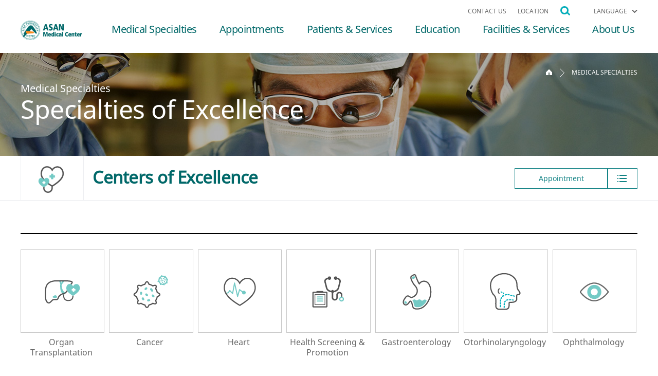

--- FILE ---
content_type: text/html; charset=UTF-8
request_url: https://eng.amc.seoul.kr/gb/lang.specialities.index.index.sp
body_size: 23651
content:
<!DOCTYPE html>

<html lang="en">
<head>

	<meta charset="utf-8">
	<!--<meta name="viewport" content="width=device-width, initial-scale=1.0, maximum-scale=1.0, minimum-scale=1.0, user-scalable=no, target-densitydpi=device-dpi">-->
	<meta name="viewport" content="width=device-width, initial-scale=1, minimum-scale=1"/>
	<meta http-equiv="X-UA-Compatible" content="IE=Edge"/>
	<meta name="format-detection" content="telephone=no" />
	
	<!--=== FOR FACEBOOK ===-->
	<meta property="og:type" content="website" />
	<meta id="facebookTitle" property="og:title" content="" />
	<meta id="facebookUrl" property="og:url" content="" />
	<meta id="facebookImage" property="og:image" content="" />
	<!--=== //FOR FACEBOOK ===-->
	
	
	<link rel="stylesheet" type="text/css" href="/gb/css/lang/ui.layout.css" />
	<link rel="stylesheet" type="text/css" href="/gb/css/lang/font.css" />
	<link rel="stylesheet" type="text/css" href="/gb/css/lang/jquery.smartPop.css" />
	<link rel="stylesheet" type="text/css" href="/gb/css/lang/en/ui.layout.css" />
	<script type="text/javascript">
		var contextPath = '/gb';
		var currentLang = 'en';
		var httpScheme  = 'http';
		var httpPort    = '80';
		var useLangSession = false;
		var amcLabel =     'ASAN Medical Center';
		var engUrls = new Array();
		engUrls.push('/lang/specialities/');
engUrls.push('/lang/patients/realstory/');
engUrls.push('/lang/patients/faq/');
engUrls.push('/lang/education/');
engUrls.push('/lang/facilities/contents/hotel.do');
engUrls.push('/lang/mychart');
engUrls.push('/lang/tour/');
engUrls.push('/lang/agency/');
engUrls.push('/lang/about/');

		function showSearchLayer()
		{
			$('#totalSearchLayer').show();
		}
		
		function showLnbLayer()
		{
			$('#showGnbMob').show();
		}
	</script>
	
	<script type="text/javascript">
		$(document).ready(function() {
			$("#lnb_menu > img").click(function(e){
				$("#lnb_open").touchScrollMenu();
				fnAppointmentCountAjax();
			});
		});

		$(document).ready(function(){
			$("#wrap").css({ pointerEvents : "none" });
			setTimeout(function(){
				$("#wrap").css({ pointerEvents : "" });	
			}, 800);
		});
	</script>
	<script type="text/javascript" src="/gb/js/lang/jquery-1.11.3.min.js"></script>
	<script type="text/javascript" src="/gb/js/lang/jquery-ui.min.js"></script>
	<script type="text/javascript" src="/gb/js/lang/jquery.placeholder.min.js"></script>
	<script type="text/javascript" src="/gb/js/common.js"></script>
	<script type="text/javascript" src="/gb/js/lang/jquery.smartPop.js"></script>
	<script type="text/javascript" src="/gb/js/lang/URI.js"></script>
	<script type="text/javascript" src="/gb/js/lang/UI.asan.js"></script>
	<script type="text/javascript" src="/gb/js/lang/util.js"></script>
	<script type="text/javascript" src="/gb/js/lang/i18n/datepicker-en.js"></script>
	<script type="text/javascript" src="/gb/js/lang/moment/moment.min.js"></script>
<link rel="stylesheet" type="text/css" href="/gb/css/lang/slick.css" />
<link rel="stylesheet" type="text/css" href="/gb/css/lang/special_ex.css" />

<script type="text/javascript" src="/gb/js/lang/slick.min.js"></script>
<title></title>
  
<style type="text/css">
.index_list .sort_list .list_div .icon img {
    position: absolute;
    left: 40px;
    top: 40px;
}  
</style>
<script type="text/javascript">
		$(function() {
			medicalSlide();//대표질환_slick_slider
			doctorSlider();
		});

		function popup() {
			$('#specNaviHi').remove();
			$.smartPop.open({
				title: 'popup',
				width: '1200px',
				height: '595px',
				url: '/gb/lang/specialities/popup.do?title=' + $('.h2_depth2').text()
			});
		}
    </script> 
<script type="text/javascript">
		// iframe resize
		function autoResize(i)
			{
				 var iframeHeight=
				 (i).contentWindow.document.body.scrollHeight;
				 (i).height=iframeHeight+20;
			}
		</script>
</head>

<body >
<!-- #WRAP -->
<div id="wrap"> 
  <!-- #HEADER -->
  
<header id="header" class=""><!-- 스크롤:class="fixed"추가 -->
	<div class="area_1200">
		
		<!-- utill_menu -->
		<nav class="utill_menu">
			<ul>
				<li><a href="/gb/lang/facilities/contents/contact.do">CONTACT US</a></li>
				<li><a href="/gb/lang/about/contents/location.do">LOCATION</a></li>
				<li class="head_search" onclick="showSearchLayer();"><span></span></li>

				<li class="drop_lang"><!-- class="on"추가 -->
					<a class="btn_drop" href="#none">LANGUAGE</a>
					<nav class="lang_menu">
						<ul>
							<li><a href="http://www.amc.seoul.kr">Korean</a></li>
							<li><a href="http://chn.amc.seoul.kr/gb/lang/main.do">Chinese</a></li>
							<li><a href="http://ru.amc.seoul.kr/gb/lang/main.do">Russian</a></li>
							<li><a href="http://arab.amc.seoul.kr/gb/lang/main.do">Arabic</a></li>
							<li><a href="http://mn.amc.seoul.kr/gb/lang/main.do">Mongolian</a></li>
							<li><a href="http://jpn.amc.seoul.kr/gb/lang/main.do">Japanese</a></li>
						</ul>
					</nav>
				</li>
			</ul>
		</nav>
		<!--// utill_menu -->
	</div>

	<div id="totalSearchLayer" style="display: none;">
		<!-- 통합검색 -->
		<section class="search_wrap">
			<section class="find_keyword">
				<h1>What can we help you find?</h1>
				<!-- 검색어입력 -->
				<div class="input_keyword">
					<form action="/gb/lang/search.do">
					<label for="keword"><input type="text" name="searchKeyword" placeholder="SEARCH" /></label>
					<button type="button" class="btn_search" title="Search" onclick="$(this).closest('form').submit();"></button>
					</form>
				</div>
				<!--// 검색어입력 -->
				<div class="close_search"><a href="javascript:$('#totalSearchLayer').hide();">CLOSE</a></div>
			</section>
		</section>
		<!--// 통합검색 -->
	</div>

	<script type="text/javascript">
	$(document).ready(function() {
	});
	</script>
	
	<div class="area_1200">		
		<h1 class="h1_logo"><a href="/gb/lang/index.do"><img src="/gb/images/lang/common/logo.png" alt="Asan Medical Center" /></a></h1>
		<!-- #GNB -->
		<div class="gnb-wrapper">
			<ul id="gnb">
				<li class="gnb-item"> <a href="/gb/lang/specialities/departments.do" class="depth1">Medical Specialties</a>
					<div class="depth2-wrapper">
						<ul class="depth2-list">
							<li class="depth2-item"><a href="/gb/lang/specialities/departments.do" class="depth2">Department</a></li>
							<li class="depth2-item"><a href="/gb/lang/specialities/cancer.do?hpCd=D312" class="depth2">Cancer Institute</a></li>
							<li class="depth2-item"><a href="/gb/lang/specialities/heart.do" class="depth2">Heart Institute</a></li>
							<li class="depth2-item"><a href="/gb/lang/specialities/children.do" class="depth2">Children's Hospital</a></li>
							<li class="depth2-item"><a href="/gb/lang/specialities/centers.do" class="depth2">Specialized Centers</a></li>
							<li class="depth2-item"><a href="/gb/lang/specialities/doctors/list.do" class="depth2">Find a doctor</a></li>
						</ul>
					</div>
				</li>
				<li class="gnb-item"> <a href="#" class="depth1">Appointments</a>
					<div class="depth2-wrapper">
						<ul class="depth2-list">
							<li class="depth2-item"><a href="https://customer.vcb.amc.seoul.kr" target="_blank" class="depth2">Appointments</a></li>
						</ul>
					</div>
				</li>
				<li class="gnb-item"> <a href="#" class="depth1">Patients &amp; Services</a>
					<div class="depth2-wrapper">
						<ul class="depth2-list">
							<li class="depth2-item"><a href="/gb/lang/patients/contents/ourService.do" class="depth2">International Healthcare Services</a></li>
							<li class="depth2-item"><a href="/gb/lang/patients/contents/billing.do" class="depth2">Billing &amp; Insurance</a></li>
							<li class="depth2-item"><a href="/gb/lang/patients/contents/assistance.do" class="depth2">Language Assistance</a></li>
							<li class="depth2-item"><a href="/gb/lang/patients/realstory/langPatientsRealStoryList.do" class="depth2">Real Stories from Patients</a></li>
							<li class="depth2-item"><a href="/gb/lang/patients/faq/langPatientsFaqList.do" class="depth2">FAQ</a></li>
						</ul>
					</div>
				</li>
				<li class="gnb-item"> <a href="#" class="depth1">Education</a>
					<div class="depth2-wrapper">
						<ul class="depth2-list">
							<li class="depth2-item"><a href="/gb/lang/education/langEducationInfoScholar.do" class="depth2">Visiting Scholars</a></li>
							<li class="depth2-item"><a href="/gb/lang/education/langEducationInfoNurse.do" class="depth2">Nurse Observership</a></li>
							<li class="depth2-item"><a href="/gb/lang/education/langEducationAlumniList.do" class="depth2">Alumni Testimonials</a></li>
							<li class="depth2-item"><a href="/gb/lang/education/langEducationAlumniPage.do" class="depth2">Alumni Page</a></li>
						</ul>
					</div>
				</li>
				<li class="gnb-item"> <a href="#" class="depth1">Facilities &amp; Services</a>
					<div class="depth2-wrapper">
						<ul class="depth2-list">
							<li class="depth2-item"><a href="/gb/lang/facilities/contents/resting.do" class="depth2">Facilities</a></li>
							<li class="depth2-item"><a href="/gb/lang/tour/tourRequestRegistView.do" class="depth2">AMC Tour</a></li>
							<!--li class="depth2-item"><a href="/gb/lang/facilities/contents/hotel.do" class="depth2">Hotels &amp; Transportation</a></li-->
							<li class="depth2-item"><a href="/gb/lang/facilities/contents/contact.do" class="depth2">Contact Us</a></li>
						</ul>
					</div>
				</li>
				<li class="gnb-item"> <a href="#" class="depth1">About Us</a>
					<div class="depth2-wrapper">
						<ul class="depth2-list">
							<li class="depth2-item"><a href="/gb/lang/about/contents/introduction.do" class="depth2">AMC Introduction</a></li>
							<li class="depth2-item"><a href="/gb/lang/about/contents/message.do" class="depth2">Chairman’s Message</a></li>
							<li class="depth2-item"><a href="/gb/lang/about/contents/principle.do" class="depth2">Founding Principle</a></li>
							<li class="depth2-item"><a href="/gb/lang/about/contents/greetings.do" class="depth2">Greetings</a></li>
							<li class="depth2-item"><a href="/gb/lang/about/contents/vision.do" class="depth2">Mission &amp; Vision</a></li>
							<li class="depth2-item"><a href="/gb/lang/about/history/langAboutHistoryList.do" class="depth2">History</a></li>
							<li class="depth2-item"><a href="/gb/lang/about/news/langAboutNewsList.do" class="depth2">News &amp; Media</a></li>
							<li class="depth2-item"><a href="/gb/lang/about/contents/collaboration.do" class="depth2">International Collaboration</a></li>
							<li class="depth2-item"><a href="/gb/lang.about.contents.AGS.sp" class="depth2">Accreditation</a></li>
              <li class="depth2-item"><a href="http://amcpr.kr/jWqg" class="depth2">PRO/PROM</a></li>
						</ul>
					</div>
				</li>
			</ul>
			<button class="mobile-menu-btn" id="mobileMenuBtn">☰</button>
		</div>
		<!--// #GNB -->
	</div>
	
	<script type="text/javascript">
		// 모바일 메뉴 토글
			const mobileMenuBtn = document.getElementById('mobileMenuBtn');
			const gnb = document.getElementById('gnb');

			mobileMenuBtn.addEventListener('click', function() {
					gnb.classList.toggle('active');
			});

			// 모바일 환경에서 1뎁스 메뉴 클릭시 2뎁스 메뉴 토글
			if (window.innerWidth <= 768) {
					const depth1Links = document.querySelectorAll('.depth1');

					depth1Links.forEach(link => {
							link.addEventListener('click', function(e) {
									e.preventDefault();
									const parent = this.parentNode;
									const depth2Wrapper = parent.querySelector('.depth2-wrapper');

									// 다른 모든 2뎁스 메뉴 닫기
									document.querySelectorAll('.depth2-wrapper').forEach(item => {
											if (item !== depth2Wrapper) {
													item.classList.remove('active');
											}
									});

									// 현재 메뉴 토글
									depth2Wrapper.classList.toggle('active');
							});
					});
			}

			// 화면 크기가 변경될 때 모바일 메뉴 동작 설정
			window.addEventListener('resize', function() {
					if (window.innerWidth > 768) {
							// PC 환경
							const depth1Links = document.querySelectorAll('.depth1');
							depth1Links.forEach(link => {
									link.removeEventListener('click', function() {});
							});
					} else {
							// 모바일 환경
							const depth1Links = document.querySelectorAll('.depth1');
							depth1Links.forEach(link => {
									link.addEventListener('click', function(e) {
											e.preventDefault();
											const parent = this.parentNode;
											const depth2Wrapper = parent.querySelector('.depth2-wrapper');
											depth2Wrapper.classList.toggle('active');
									});
							});
					}
			});
	</script>
	
</header>
  <!--// #HEADER --> 
  
  <!-- #CONTAINER -->
  <div id="container"> 
    <!-- sub_title,location -->
    <section class="title_wrap"> 
      <!-- visual_title -->
      <figure class="visual"><img src="/gb/images/lang/departments/bg_title.jpg" alt="" /></figure>
      <article class="sub_title area_1200">
        <h1 class="h1_depth1">
          Medical Specialties
        </h1>
        <h2 class="h2_depth2">
          Specialties of Excellence
        </h2>
      </article>
      <!--// visual_title --> 
      
      <!-- location -->
      <section class="location">
        <ol>
          <li class="home"><a href="/gb/lang/index.do"><strong class="blind">Home</strong></a></li>
          <li><a href="/gb/lang/specialities/illness.do">
            Medical Specialties
            </a>
          </li>
        </ol>
      </section>
      <!--// location --> 
    </section>
    <!--// sub_title,location --> 
    
    <!-- #CONTENTS -->
    <div id="contents">
      <!-- sns_print -->
<section class="sns_wrap">
  <div class="area_1200"></div>
</section>
      <section class="department">
        
        <!-- 메뉴별타이틀 -->
        <section class="menu_title special_ex">
          <div class="area_1200">
            <article class="depth3_tit e_tit">
              <h1>Centers of Excellence</h1>
              <figure class="emblem">
                <img src="/gb/images/lang/center/menu_15_icon.png" alt="">
              </figure>
            </article>
            <article class="go_list">
              <a href="javascript: popup();" class="popup">
                <span class="blind">Go List</span>
                 <div class="icon">
                    <span class="dot1"></span>
                    <span class="dot2"></span>
                    <span class="dot3"></span>
                    <strong class="line1"></strong>
                    <strong class="line2"></strong>
                    <strong class="line3"></strong>
                </div>
              </a>
            </article>
            <article class="go_reserve">
              <a href="https://customer.vcb.amc.seoul.kr/" target="_blank">Appointment</a>
            </article>
          </div>
        </section>
        <!--// 메뉴별타이틀 -->        
        
        <section class="index_list">
          <section class="sort_result">
            <section class="sort_list">
              <ul>
                <li>
                  <div class="list_div">
                    <figure class="icon"> <img src="/gb/images/lang/index/represent_icon_01.png" alt="" /></figure>
                    <p>
                      <span>Organ Transplantation</span>
                    </p>
                    <a href="/gb/lang/specialities/centers.do?hpCd=D054" class="go"></a>
                  </div>
                </li>
                <li>
                  <div class="list_div">
                    <figure class="icon"> <img src="/gb/images/lang/index/represent_icon_02.png" alt="" /></figure>
                    <p>
                      <span>Cancer</span>
                    </p>
                    <a href="/gb/lang/specialities/cancer.do?hpCd=D312" class="go"></a>
                  </div>
                </li>
                <li>
                  <div class="list_div">
                    <figure class="icon"> <img src="/gb/images/lang/index/represent_icon_03.png" alt="" /></figure>
                    <p>
                      <span>Heart</span>
                    </p>
                    <a href="/gb/lang/specialities/illness.do?code=HH" class="go"></a>
                  </div>
                </li>
                <li>
                  <div class="list_div">
                    <figure class="icon"> <img src="/gb/images/lang/index/represent_icon_04.png" alt="" /></figure>
                    <p>
                      <span>Health Screening &amp; Promotion</span>
                    </p>
                    <a href="/gb/lang/specialities/centers.do?hpCd=D053" class="go"></a>
                  </div>
                </li>
                <li>
                  <div class="list_div">
                    <figure class="icon"> <img src="/gb/images/lang/index/represent_icon_05.png" alt="" /></figure>
                    <p>
                      <span>Gastroenterology</span>
                    </p>
                    <a href="/gb/lang/specialities/departments.do?hpCd=D006" class="go"></a>
                  </div>
                </li>
                <li>
                  <div class="list_div">
                    <figure class="icon"> <img src="/gb/images/lang/index/represent_icon_06.png" alt="" /></figure>
                    <p>
                      <span>Otorhinolaryngology</span>
                    </p>
                    <a href="/gb/lang/specialities/departments.do?hpCd=D035" class="go"></a>
                  </div>
                </li>
                <li>
                  <div class="list_div">
                    <figure class="icon"> <img src="/gb/images/lang/index/represent_icon_07.png" alt="" /></figure>
                    <p>
                      <span>Ophthalmology</span>
                    </p>
                    <a href="/gb/lang/specialities/departments.do?hpCd=D032" class="go"></a>
                  </div>
                </li>
                <li>
                  <div class="list_div">
                    <figure class="icon"> <img src="/gb/images/lang/index/represent_icon_08.png" alt="" /></figure>
                    <p>
                      <span>Orthopedics</span>
                    </p>
                    <a href="/gb/lang/specialities/departments.do?hpCd=D038" class="go"></a>
                  </div>
                </li>
                <li>
                  <div class="list_div">
                    <figure class="icon"> <img src="/gb/images/lang/index/represent_icon_09.png" alt="" /></figure>
                    <p>
                      <span>Endocrinology</span>
                    </p>
                    <a href="/gb/lang/specialities/departments.do?hpCd=D005" class="go"></a>
                  </div>
                </li>
                <li>
                  <div class="list_div">
                    <figure class="icon"> <img src="/gb/images/lang/index/represent_icon_10.png" alt="" /></figure>
                    <p>
                      <span>Plastic Surgery</span>
                    </p>
                    <a href="/gb/lang/specialities/departments.do?hpCd=D020" class="go"></a>
                  </div>
                </li>
                <li>
                  <div class="list_div">
                    <figure class="icon"> <img src="/gb/images/lang/index/represent_icon_11.png" alt="" /></figure>
                    <p>
                      <span>Urology</span>
                    </p>
                    <a href="/gb/lang/specialities/departments.do?hpCd=D018" class="go"></a>
                  </div>
                </li>
                <li>
                  <div class="list_div">
                    <figure class="icon"> <img src="/gb/images/lang/index/represent_icon_12.png" alt="" /></figure>
                    <p>
                      <span>Pediatrics</span>
                    </p>
                    <a href="/gb/lang/specialities/children.do" class="go"></a>
                  </div>
                </li>
                <li>
                  <div class="list_div">
                    <figure class="icon"> <img src="/gb/images/lang/index/represent_icon_13.png" alt="" /></figure>
                    <p>
                      <span>Obstetrics and<br />Gynecology</span>
                    </p>
                    <a href="/gb/lang/specialities/departments.do?hpCd=D019" class="go"></a>
                  </div>
                </li>
                <li>
                  <div class="list_div">
                    <figure class="icon"> <img src="/gb/images/lang/index/represent_icon_14.png" alt="" /></figure>
                    <p>
                      <span>Pain Clinic</span>
                    </p>
                    <a href="/gb/lang/specialities/departments.do?hpCd=D014" class="go"></a>
                  </div>
                </li>
              </ul>
            </section>
          </section>
        </section>
      </section>
    </div>
    <!--// #CONTENTS --> 
  </div>
  <!--// #CONTAINER --> 
  
  <!-- #FOOTER -->
  <!-- Analytics -->
<script type="text/javascript">
	$(document).ready(function() {
		$("#facebookTitle").attr("content", document.title);
		$("#facebookUrl").attr("content", document.URL);
		$("#facebookImage").attr("content", document.location.origin + "/gb" + "/images/common/logo.png");
	});
    (function(i,s,o,g,r,a,m){i['GoogleAnalyticsObject']=r;i[r]=i[r]||function(){
            (i[r].q=i[r].q||[]).push(arguments)},i[r].l=1*new Date();a=s.createElement(o),
        m=s.getElementsByTagName(o)[0];a.async=1;a.src=g;m.parentNode.insertBefore(a,m)
    })(window,document,'script','//www.google-analytics.com/analytics.js','ga');
    
			ga('create', 'UA-104660202-1', 'auto');
		
    ga('send', 'pageview');
</script>
<!-- // Analytics -->

<footer id="footer">
	<section class="info_asan">
		<div class="area_1200">
			<section class="link">
				<a href="/gb/lang.etc.privacy.privacy.sp" style="color:#f68b1f">PRIVACY POLICY</a>
				<a href="/gb/lang/about/contents/introduction.do">AMC INTRODUCTION</a> 
				<a href="/gb/lang/patients/contents/assistance.do">LANGUAGE ASSISTANCE</a> 
			</section>
			<section class="etc_info">
				<section class="copy">
					<p>88, OLYMPIC-RO 43-GIL, SONGPA-GU, SEOUL 05505, KOREA</p>
					<p>Copyright 2017 ASAN MEDICAL CENTER. All Rights Reserved.</p>
				</section>
				<section class="family">
					<select title="Family site" onChange="if(this.value != '') window.open(this.value)">
						<option value="">Family Site</option>
						<option value="http://www.asanfoundation.or.kr/af/eng/main.do" target="_blank">ASAN Foundation</option>
						<option value="https://ails.amc.seoul.kr/ails/en/main/main.do" target="_blank">ASAN Institute of Life Sciences</option>
						<option value="http://www.medulsan.ac.kr/" target="_blank">University Of Ulsan College Of Medicine</option>
					</select>
				</section>
			</section>
		</div>
	</section>
	<a href="#" class="go_top">TOP</a>
</footer>
  <!--// #FOOTER --> 
</div>
<!--// #WRAP -->
</body>
</html>


--- FILE ---
content_type: text/css
request_url: https://eng.amc.seoul.kr/gb/css/lang/ui.layout.css
body_size: 129404
content:
@charset "utf-8";

/****************************************************************
	Layout
*****************************************************************/

/* Reset */
html,body,div,span,object,iframe,h1,h2,h3,h4,h5,h6,p,blockquote,pre,
a,abbr,address,big,cite,code,del,dfn,em,img,ins,q,s,samp,small,strike,strong,sub,sup,tt,var,
b,u,i,dl,dt,dd,ol,ul,li,fieldset,form,label,legend,table,caption,tbody,tfoot,thead,tr,th,td,button,textarea,input,figure,select {font-smoothing:antialiased; border:0 none; line-height:100%; margin:0; padding:0;}
body,input,button,textarea,select {-webkit-text-size-adjust:none;}
table {width:100%; border-collapse:collapse;}
th,td {overflow:hidden;box-sizing:border-box;}
p,label,span,strong,i,em,a,textarea,input,select {color:inherit; line-height:inherit;}
label,button {cursor:pointer;}
address,caption,cite,code,dfn,em,strong,th,var {font-style:normal;}
ul,li,ol {list-style-type:none;}
hr {display:none;}
legend {position:absolute; z-index:-1; height:0; overflow:hidden; visibility:hidden; font-size:0; line-height:0;}
caption {z-index:-1; height:0; overflow:hidden; visibility:hidden; font-size:0; line-height:0;}
img {font-size:0; line-height:0;}
a {text-decoration:none;}
a:focus {outline:none;}
button:focus {outline:none;}
body {-webkit-font-smoothing:antialiased; -moz-osx-font-smoothing:grayscale;}

.blind {overflow:hidden; font-size:0; line-height:0; position:absolute; height:0; width:0;}/* blind */

/* skip */
#skipnavi {position:fixed; left:0; top:0; width:100%; z-index:900;}
#skipnavi a {position:absolute; left:0; top:-9999px; display:block; width:100%; height:30px; color:#fff; font-size:13px; font-weight:bold; line-height:30px; text-align:center; background:#000;}
#skipnavi a:focus,#skipnavi a:active {top:0;}
#skipnavi a:hover {text-decoration:underline;}

/* placeholder */
.placeholder {color:#62666b;}
input:-ms-input-placeholder {color:#62666b; font-family:"NS","NotoKR",sans-serif; font-size:12px; line-height:1.438em;}
input::-webkit-input-placeholder {color:#62666b; font-family:"NS","NotoKR",sans-serif; font-size:12px; line-height:1.438em;}
input::-moz-placeholder {color:#62666b; font-family:"NS","NotoKR",sans-serif; font-size:12px; line-height:1.438em; opacity:0.6;}
input:-o-placeholder {color:#62666b; font-family:"NS","NotoKR",sans-serif; font-size:12px; line-height:1.438em;}

textarea:-ms-input-placeholder {color:#62666b; font-family:"NS","NotoKR",sans-serif;font-size:12px; line-height:1.438em;}
textarea::-webkit-input-placeholder {color:#62666b; font-family:"NS","NotoKR",sans-serif;font-size:12px; line-height:1.438em;}
textarea::-moz-placeholder {color:#62666b; font-family:"NS","NotoKR",sans-serif; font-size:12px; line-height:1.438em; opacity:0.6;}
textarea:-o-placeholder {color:#62666b; font-family:"NS","NotoKR",sans-serif; font-size:12px; line-height:1.438em;}

/* margin setting */
[class*="mt_5"] {margin-top:5px !important;}
[class*="mt_10"] {margin-top:10px !important;}
[class*="mt_15"] {margin-top:15px !important;}
[class*="mt_20"] {margin-top:20px !important;}
[class*="mt_25"] {margin-top:25px !important;}
[class*="mt_30"] {margin-top:30px !important;}
[class*="mt_40"] {margin-top:40px !important;}
[class*="mt_45"] {margin-top:45px !important;}
[class*="mt_50"] {margin-top:50px !important;}
[class*="mt_55"] {margin-top:55px !important;}
[class*="mt_60"] {margin-top:60px !important;}
[class*="mr_5"] {margin-right:5px !important;}
[class*="mr_10"] {margin-right:10px !important;}
[class*="mr_15"] {margin-right:15px !important;}
[class*="mr_20"] {margin-right:20px !important;}
[class*="mr_25"] {margin-right:25px !important;}
[class*="mr_30"] {margin-right:30px !important;}
[class*="mr_40"] {margin-right:40px !important;}
[class*="mb_5"] {margin-bottom:5px !important;}
[class*="mb_10"] {margin-bottom:10px !important;}
[class*="mb_15"] {margin-bottom:15px !important;}
[class*="mb_20"] {margin-bottom:20px !important;}
[class*="mb_25"] {margin-bottom:25px !important;}
[class*="mb_30"] {margin-bottom:30px !important;}
[class*="mb_40"] {margin-bottom:40px !important;}
[class*="mb_50"] {margin-bottom:50px !important;}
[class*="mb_55"] {margin-bottom:55px !important;}
[class*="mb_60"] {margin-bottom:60px !important;}
[class*="ml_5"] {margin-left:5px !important;}
[class*="ml_10"] {margin-left:10px !important;}
[class*="ml_15"] {margin-left:15px !important;}
[class*="ml_20"] {margin-left:20px !important;}
[class*="ml_25"] {margin-left:25px !important;}
[class*="ml_30"] {margin-left:30px !important;}
[class*="ml_35"] {margin-left:35px !important;}
[class*="ml_40"] {margin-left:40px !important;}

/* padding setting */
[class*="pd_10"] {padding:10px;}
[class*="pd_20"] {padding:20px;}
[class*="pd_30"] {padding:30px;}
[class*="pd_40"] {padding:40px;}
[class*="pd_50"] {padding:50px;}
[class*="pt_5"] {padding-top:5px !important;}
[class*="pt_10"] {padding-top:10px !important;}
[class*="pt_15"] {padding-top:15px !important;}
[class*="pt_20"] {padding-top:20px !important;}
[class*="pt_25"] {padding-top:25px !important;}
[class*="pt_30"] {padding-top:30px !important;}
[class*="pt_40"] {padding-top:40px !important;}
[class*="pt_45"] {padding-top:45px !important;}
[class*="pt_50"] {padding-top:50px !important;}
[class*="pt_55"] {padding-top:55px !important;}
[class*="pt_60"] {padding-top:60px !important;}
[class*="pr_5"] {padding-right:5px !important;}
[class*="pr_10"] {padding-right:10px !important;}
[class*="pr_15"] {padding-right:15px !important;}
[class*="pr_20"] {padding-right:20px !important;}
[class*="pr_25"] {padding-right:25px !important;}
[class*="pr_30"] {padding-right:30px !important;}
[class*="pr_40"] {padding-right:40px !important;}
[class*="pb_5"] {padding-bottom:5px !important;}
[class*="pb_10"] {padding-bottom:10px !important;}
[class*="pb_15"] {padding-bottom:15px !important;}
[class*="pb_20"] {padding-bottom:20px !important;}
[class*="pb_25"] {padding-bottom:25px !important;}
[class*="pb_30"] {padding-bottom:30px !important;}
[class*="pb_40"] {padding-bottom:40px !important;}
[class*="pb_50"] {padding-bottom:50px !important;}
[class*="pb_55"] {padding-bottom:55px !important;}
[class*="pb_60"] {padding-bottom:60px !important;}
[class*="pl_5"] {padding-left:5px !important;}
[class*="pl_10"] {padding-left:10px !important;}
[class*="pl_15"] {padding-left:15px !important;}
[class*="pl_20"] {padding-left:20px !important;}
[class*="pl_25"] {padding-left:25px !important;}
[class*="pl_30"] {padding-left:30px !important;}
[class*="pl_35"] {padding-left:35px !important;}
[class*="pl_40"] {padding-left:40px !important;}

/* LAYOUT */
#wrap {min-width:1199px;}
.area_1280 {margin:0 auto; width:1280px;}
.area_1200 {margin:0 auto; width:1200px; position: relative;}
.wd_full {width:100%;}
.box_fff {background-color:#fff; overflow:hidden; border:1px solid #e7e7e7; padding:30px;}
.bg_f7 {background-color:#f7f8fb;}
.bg_eee {background-color:#eee;}
.bg_73 {background-color:#73cbc6;}
.bg_73 * {color:#117273; font-size:14px; line-height:1.857em;}
.float_l {float:left !important;}
.float_r {float:right !important;}
.t_l {text-align:left !important;}
td.t_l {padding-left:20px;}
.t_r {text-align:right !important;}
.t_c {text-align:center !important;}
.fc_point {color:#f68b1f !important;}
.fc_point:before {background-color:#f68b1f !important;}
.fc_000 {color:#000 !important;}
.fc_333 {color:#333 !important;}
.fc_666 {color:#666 !important;}
.fc_006869 {color:#006869 !important;}
.fs_12 {font-size:12px !important;}
.fs_14 {font-size:14px !important;}
.fs_16 {font-size:16px !important;}
.fs_22 {font-size:22px !important;}
.bullet_p {color:#666; font-size:14px; line-height:24px; position:relative; padding-left:10px;}
.bullet_p + .bullet_p {margin-top:5px;}
.bullet_p:before {background-color:#666; content:""; border-radius:100%; position:absolute; left:0; top:9px; height:4px; width:4px;}
.star_p {color:#666; font-size:16px; position:relative; padding-left:14px;}
.star_p:before {content:"*"; color:inherit; font-size:14px; position:absolute; left:0; top:0;}
.only_m {display:none;}
.copy_reserve {color:#666; font-size:14px; line-height:1.429em; position:relative; margin-bottom:38px; padding-left:40px;}
.copy_reserve:before {background:url(../../images/lang/common/icon_appointment.png) no-repeat 0 0; content:""; position:absolute; left:20px; top:3px; height:11px; width:14px;}

/* HEADER */
#header {background-color: #fff; position:fixed; left:0; top:0; transition-duration:0.4s; -webkit-transition-duration:0.4s; height:103px; width:100%; z-index:999;}
#header .h1_logo {float:left; position:relative; transition-duration:0.3s; -webkit-transition-duration:0.3s; margin-top:40px; z-index:1;}
#header .h1_logo img {width:120px;}

#header .utill_menu {float:right; margin-top:12px; transition-duration:0.5s; -webkit-transition-duration:0.5s; z-index: 10000000000; position: relative;}
#header .utill_menu > ul > li {float:left;}
#header .utill_menu > ul > li + li {margin-left:22px;}
#header .utill_menu > ul > li a {display:inline-block; color:#666; font-size:12px; position:relative; transition-duration:0.3s; -webkit-transition-duration:0.3s;}
#header .utill_menu > ul > li a:after {background-color:#fff; content:""; position:absolute; right:0; left:0; bottom:-5px; transition-duration:0.5s; -webkit-transition-duration:0.5s; margin:0 auto; height:1px; width:0;}
#header .utill_menu > ul > li a:hover {color:#f68b1f;}
#header .utill_menu > ul > li a:hover:after {background-color:#f68b1f; width:100%;}

#header .utill_menu .drop_lang {position:relative; margin-left:46px; padding-right:20px;}
#header .utill_menu .drop_lang:before,
#header .utill_menu .drop_lang:after {background-color:#666; content:""; position:absolute; top:9px; transition-duration:0.3s; -webkit-transition-duration:0.3s; height:2px; width:7px;}
#header .utill_menu .drop_lang:before {right:4px; transform:rotate(45deg); -webkit-transform:rotate(45deg);}
#header .utill_menu .drop_lang:after {right:0; transform:rotate(-45deg); -webkit-transform:rotate(-45deg);}
#header .utill_menu .drop_lang > a {transition-duration:0.3s; -webkit-transition-duration:0.3s;}

#header .utill_menu .drop_lang:hover:before,
#header .utill_menu .drop_lang:hover:after {background-color:#f68b1f;}
#header .utill_menu .drop_lang:hover:before {right:4px; transform:rotate(-45deg); -webkit-transform:rotate(-45deg);}
#header .utill_menu .drop_lang:hover:after {right:0; transform:rotate(45deg); -webkit-transform:rotate(45deg);}
#header .utill_menu .drop_lang:hover > a {color:#f68b1f;}

#header .utill_menu .drop_lang.on:before,
#header .utill_menu .drop_lang.on:after {background-color:#f68b1f;}
#header .utill_menu .drop_lang.on:before {right:4px; transform:rotate(-45deg); -webkit-transform:rotate(-45deg);}
#header .utill_menu .drop_lang.on:after {right:0; transform:rotate(45deg); -webkit-transform:rotate(45deg);}
#header .utill_menu .drop_lang.on > a {color:#f68b1f;}
#header .utill_menu .drop_lang.on > a:after {background-color:#f68b1f; width:100%;}

#header .head_search {}
#header .head_search span {background:url(../../images/lang/common/btn_head_search.png) no-repeat 0 0; display:block; cursor:pointer; height:20px; width:20px;}

#header .search_wrap {background-color:#fff; overflow:hidden; box-sizing:border-box; position:absolute; left:0; top:103px; padding-top:0; padding-bottom:0; height:0; width:100%;}
#header .search_wrap .find_keyword {display:none;}
#header .search_wrap .close_search {background-color:#006869; position:absolute; right:0; left:0; bottom:0; margin:0 auto; height:25px; width:75px;}
#header .search_wrap .close_search a {display:block; box-sizing:border-box; color:#fff; font-size:12px; line-height:25px; position:relative; padding-left:9px; height:25px;}
#header .search_wrap .close_search a:before,
#header .search_wrap .close_search a:after {background-color:#fff; content:""; position:absolute; top:50%; transition-duration:0.3s; margin-top:-2px; height:1px; width:7px;}
#header .search_wrap .close_search a:before {transform:rotate(-45deg); right:13px;}
#header .search_wrap .close_search a:after {transform:rotate(45deg); right:8px;}
#header .search_wrap .close_search a:hover:before {transform:rotate(45deg);}
#header .search_wrap .close_search a:hover:after {transform:rotate(-45deg);}

#wrap.s_open #header {height:326px;}
#wrap.s_open #header .search_wrap {border-top:1px solid #e7e7e7; padding-top:39px; padding-bottom:84px; height:236px; z-index:999;}
#wrap.s_open #header .search_wrap .find_keyword {display:block;}
#wrap.s_open #container {padding-top:326px;}

#header .drop_lang .lang_menu {display:none; background-color:#343434; position:absolute; right:0; top:25px; width:106px; z-index:1000;}
#header .drop_lang .lang_menu ul {overflow:hidden; padding:9px 0 15px 15px;}
#header .drop_lang .lang_menu li {line-height:1em;}
#header .drop_lang .lang_menu li + li {margin-top:14px;}
#header .drop_lang .lang_menu a {color:#fff; font-size:12px; line-height:1em; transition-duration:0.3s; -webkit-transition-duration:0.3s;}
#header .drop_lang .lang_menu a:hover {color:#f68b1f;}

#header.fixed {border-top:1px solid #e5e5e5; border-bottom:1px solid #e5e5e5; height:48px;}
#header.fixed > .area_1280 {height:48px;}
#header.fixed .h1_logo {transform:scale(0.65); -webkit-transform:scale(0.65); margin-top:5px;}
#header.fixed .gnb {transform:scale(0.65); -webkit-transform:scale(0.65); margin-top:-20px;}
#header.fixed .utill_menu {margin-top:-100%;}
#header.fixed .depth2-wrapper {top: 30px !important;}

.container {max-width: 1200px; margin: 0 auto; padding: 0 20px;}
#header .h1_logo {float:left; position:relative; transition-duration:0.3s; -webkit-transition-duration:0.3s; margin-top:40px; z-index:1;}
#header .h1_logo img {width:120px;}
#header .gnb-wrapper {display: flex; height: 70px; position: relative; width:100%; z-index: 999;}

/* GNB */
#gnb {display: flex; position: absolute; left: 155px; top: -33px; transition-duration: 0.3s; -webkit-transition-duration: 0.3s; width: 100%;}
#gnb .gnb-item {position: relative; float:left; list-style: none;}
#gnb .gnb-item + #gnb-item {margin-left:0;}
*|#gnb .gnb-item + #gnb-item {margin-left:0;}/* windows-safari css hack */
#gnb .gnb-item .depth1 {display: block; color: #006869; font-size: 20px; letter-spacing: -0.5px; position: relative; transition-duration: 0.3s; -webkit-transition-duration: 0.3s; height: 48px; text-align: center; padding:0 22px;}
#gnb .gnb-item .depth1:hover {color: #f68b1f;}
#gnb .gnb-item:last-child {padding-right: 25px !important;}

.depth2-wrapper {position: absolute; top: 55px;	right: 0; width: 100%; background-color: #fff;	box-shadow: 0 5px 10px rgba(0, 0, 0, 0.1); opacity: 0; visibility: hidden; transform: translateY(10px);	transition: all 0.3s;}
.gnb-item:hover .depth2-wrapper {opacity: 1; visibility: visible;	transform: translateY(0);}
.depth2-list {list-style: none;	padding: 10px 0 20px;}
.depth2-item {padding: 0;}
.depth2 {display: block; padding: 8px 15px; text-decoration: none; color: #666;	transition: all 0.3s;	font-size: 14px; letter-spacing: -0.5px; word-wrap: break-word;}
.depth2:hover {background-color: #f5f5f5;	color: #f68b1f;}
.mobile-menu-btn {display: none; background: none; border: none; font-size: 24px;	cursor: pointer; color: #333;}

/* CONTAINER-CONTENTS */
#container {position:relative; transition-duration:0.3s; -webkit-transition-duration:0.3s; padding-top:103px; padding-bottom:150px;}
#contents {position:relative; padding-top:150px;}
.sub_cont {overflow:hidden;}
.sub_cont p {color:#666; font-size:16px; line-height:1.625em;}
.sub_cont + .sub_cont {margin-top:87px;}

/* sns_print */
#contents .sns_wrap {overflow:hidden; position:absolute; left:0; top:87px; text-align:right; margin:0 auto; padding-top:20px; height:34px; width:100%;}
#contents .sns_wrap a {display:inline-block; border:1px solid #d3d3d3; border-radius:100%; position:relative; height:32px; width:32px;}
#contents .sns_wrap a + a {margin-left:11px;}
#contents .sns_wrap a:before {content:""; border:1px solid rgba(0,0,0,0); border-radius:100%; position:absolute; left:-1px; top:-1px; height:100%; width:100%; z-index:1;}
#contents .sns_wrap a:hover:before {border-top-color:#f68b1f; border-right-color:#f68b1f; border-bottom-color:#f68b1f; border-left-color:#f68b1f; transition:border-top-color 0.15s linear, border-right-color 0.15s linear 0.1s, border-bottom-color 0.15s linear 0.2s, border-left-color 0.15s linear 0.25s;}

/* FOOTER */
#footer {position:relative; width:100%;}
#footer .contact {background-color:#f1f1f1; height:80px; width:100%;}
#footer .contact .area_1200 {overflow:hidden; padding-top:23px; padding-bottom:23px;}
#footer .contact h1 {float:left; color:#333; font-size:22px; font-weight:normal; line-height:34px; height:34px; width:400px;}
#footer .contact .call {float:left; text-align:center; position:relative; width:400px;}
#footer .contact .call:before {background-color:#c7c7c7; content:""; position:absolute; left:0; top:0; height:38px; width:1px;}
#footer .contact .call a {background:url(../../images/lang/common/icon_mobile.png) no-repeat 0 7px; display:inline-block; color:#333; font-size:18px; line-height:34px; padding-left:40px; height:34px;}

#footer .contact .email {float:left; line-height:34px; text-align:center; position:relative; height:40px; width:400px;}
#footer .contact .email:before {background-color:#c7c7c7; content:""; position:absolute; left:0; top:0; height:38px; width:1px;}
#footer .contact .email a {background:url(../../images/lang/common/icon_email.png) no-repeat 0 7px; display:inline-block; color:#333; font-size:18px; line-height:34px; padding-left:40px; height:34px;}

#footer .info_asan {background-color:#7e8389; height:250px; width:100%;}
#footer .info_asan .brochure {overflow:hidden; border-bottom:1px solid #989ca1; margin-bottom:40px; padding-top:35px; padding-bottom:36px;}
#footer .info_asan .brochure * {color:#fff;}
#footer .info_asan .brochure .title {float:left; margin-right:80px;}
#footer .info_asan .brochure .title h1 {font-size:24px; font-weight:normal; line-height:1.167em;}
#footer .info_asan .brochure .down_load {background:url(../../images/lang/common/icon_file.png) no-repeat 0 50%; float:left; padding-left:50px; height:48px;/* min-width:168px; max-width:190px;*/}
#footer .info_asan .brochure .down_load + .down_load {margin-left:70px;}
#footer .info_asan .brochure .down_load a {display:inline-block; font-size:16px; line-height:1.5em;}

#footer .link {overflow:hidden; position:relative; margin-bottom:25px; height:36px; padding-top:35px; border-bottom: 1px solid #989ca1;}
#footer .link > a {float:left; color:#fff; font-size:12px;}
#footer .link > a + a {margin-left:27px;}
#footer .link .foot_sns {float:right; margin-top:4px;}
#footer .link .foot_sns a {display:inline-block; position:relative; height:32px; width:32px; z-index:1;}
#footer .link .foot_sns a + a {margin-left:10px;}
#footer .link .foot_sns a:before {background-color:#fff; content:""; border-radius:100%; opacity:0.1; position:absolute; left:0; top:0; transition-duration:0.5s; -webkit-transition-duration:0.5s; height:100%; width:100%;}
#footer .link .foot_sns a:after {background-repeat:no-repeat; background-position:0 0; content:""; position:absolute; left:0; top:0; height:100%; width:100%; z-index:1;}
#footer .link .foot_sns a.twtr:after {background-image:url(../../images/lang/common/icon_ytb_02.png);}
#footer .link .foot_sns a.fb:after {background-image:url(../../images/lang/common/icon_fb_02.png);}
#footer .link .foot_sns a.insta:after {background-image:url(../../images/lang/common/icon_ist_02.png);}
#footer .link .foot_sns a.linked:after {background-image:url(../../images/lang/common/icon_in_02.png);}

#footer .link .foot_sns a:hover:before {opacity:1;}
#footer .link .foot_sns a.twtr:hover:after {background-image:url(../../images/lang/common/icon_ytb_01.png);}
#footer .link .foot_sns a.fb:hover:after {background-image:url(../../images/lang/common/icon_fb_01.png);}
#footer .link .foot_sns a.insta:hover:after {background-image:url(../../images/lang/common/icon_ist_01.png);}
#footer .link .foot_sns a.linked:hover:after {background-image:url(../../images/lang/common/icon_in_01.png);}

#footer .etc_info {overflow:hidden; position:relative;}
#footer .etc_info .copy {background:url(../../images/lang/common/logo_footer.png) no-repeat 0 0; float:left; padding-left:190px; height:49px;}
#footer .etc_info .copy p {display:inline-block; color:#fff; font-size:12px; margin-top:26px;}
#footer .etc_info .family {float:right; margin-top:7px;}
#footer .etc_info .family select {background:url(../../images/lang/common/arrow_wh_5x3.png) no-repeat 95% 50%; /* 화살표 모양의 이미지 */ background-color:#7e8389; border:1px solid #bfc1c4; color:#fff; height:32px; width:300px;}
#footer .etc_info .family select option {background-color:#7e8389;}

#footer .go_top {display:none; color:#333; font-size:14px; text-align:center; position:fixed; right:120px; bottom:60px; padding-top:28px; width:30px;}
#footer .go_top:before {background-color:#4c4c4c; content:""; border-radius:100%; position:absolute; left:50%; top:0; transition-duration:0.4s; -webkit-transition-duration:0.4s; margin-left:-12px; height:23px; width:23px;}
#footer .go_top:after {background:url(../../images/lang/common/arrow_wh_11x7.png) no-repeat 0 0; content:""; position:absolute; left:50%; top:7px; transition-duration:0.2s; -webkit-transition-duration:0.2s; transition-delay:0.1s; -webkit-transition-delay:0.1s; margin-left:-6px; height:7px; width:11px;}

#footer .go_top:hover {color:#f68b1f;}
#footer .go_top:hover:before {background-color:#f68b1f;}
#footer .go_top:hover:after {top:5px;}

/* BUTTON styling */
.btn_wrap {overflow:hidden; text-align:center;}
.btn_wrap .btn_set {display:inline-block; overflow:hidden;}
.btn_wrap .btn_set > * {display:block; overflow:hidden; float:left; text-align:center; transition-duration:0.3s; -webkit-transition-duration:0.3s;}
.btn_wrap .btn_set > * + * {margin-left:10px;}
.btn_wrap .btn_set [class*="bdc_a6"] {background-color:#fff; border:1px solid #a6d8d8; color:#006869;}
.btn_wrap .btn_set [class*="bdc_a6"]:hover {background-color:#f68b1f; border:1px solid #f68b1f; color:#fff;}
.btn_wrap .btn_set [class*="bdc_ac"] {background-color:#fff; border:1px solid #acdbdb; color:#006869;}
.btn_wrap .btn_set [class*="bdc_ac"]:hover {background-color:#f68b1f; border:1px solid #f68b1f; color:#fff;}
.btn_wrap .btn_set [class*="bdc_df"] {background-color:#dfdfdf; border:1px solid #dfdfdf; color:#2d2d2d;}
.btn_wrap .btn_set [class*="bdc_df"]:hover {background-color:#f68b1f; border:1px solid #f68b1f; color:#fff;}
.btn_wrap .btn_set [class*="bdc_006"] {background-color:#006869; border:1px solid #006869; color:#fff;}
.btn_wrap .btn_set [class*="bdc_006"]:hover {background-color:#f68b1f; border:1px solid #fff;}
.btn_wrap .btn_set [class*="bdc_11"] {background-color:#117273; border:1px solid #117273; color:#fff;}
.btn_wrap .btn_set [class*="bdc_11"]:hover {background-color:#f68b1f; border:1px solid #f68b1f;}
.btn_wrap .btn_set [class*="bdc_2d"] {background-color:#fff; border:1px solid #2d2d2d; color:#2d2d2d;}
.btn_wrap .btn_set [class*="bdc_2d"]:hover {background-color:#f68b1f; border:1px solid #f68b1f; color:#fff;}
.btn_wrap .btn_set [class*="bdc_13"] {background-color:#fff; border:1px solid #138385; color:#138385;}
.btn_wrap .btn_set [class*="bdc_13"]:hover {background-color:#f68b1f; border:1px solid #f68b1f; color:#fff;}
.btn_wrap .btn_set [class*="bdc_666"] {background-color:#666; border:1px solid #666; color:#fff;}
.btn_wrap .btn_set [class*="bdc_666"]:hover {background-color:#f68b1f; border:1px solid #f68b1f;}
.btn_wrap .btn_set [class*="bdc_90"] {background-color:#909192; border:1px solid #909192; color:#fff;}
.btn_wrap .btn_set [class*="bdc_90"]:hover {background-color:#f68b1f; border:1px solid #f68b1f;}
.btn_wrap .btn_set [class*="bdc_97"] {background-color:#fff; border:1px solid #979797; color:#666;}
.btn_wrap .btn_set [class*="bdc_97"]:hover {background-color:#f68b1f; border:1px solid #f68b1f; color:#fff;}
.btn_wrap .btn_set [class*="h_25"] {font-size:12px; line-height:23px; height:23px;}
.btn_wrap .btn_set [class*="h_30"] {font-size:12px; line-height:28px; height:28px;}
.btn_wrap .btn_set [class*="h_40"] {font-size:14px; line-height:38px; height:38px;}
.btn_wrap .btn_set button[class*="h_25"] {font-size:12px; line-height:1em; height:25px;}
.btn_wrap .btn_set button[class*="h_30"] {font-size:12px; line-height:1em; height:30px;}
.btn_wrap .btn_set button[class*="h_40"] {font-size:14px; line-height:1em; height:40px;}
.btn_wrap .btn_set [class*="w_77"] {width:75px;}
.btn_wrap .btn_set [class*="w_105"] {width:103px;}
.btn_wrap .btn_set [class*="w_135"] {width:135px;}
.btn_wrap .btn_set [class*="w_167"] {width:165px;}
.btn_wrap .btn_set [class*="w_190"] {width:188px;}
.btn_wrap .btn_set [class*="w_206"] {width:204px;}
.btn_wrap .btn_set [class*="w_260"] {width:260px;}

.btn_wrap.add_wrap {margin-top:50px;}
.btn_add {position:relative; margin:0 auto; height:44px; width:44px;}
.btn_add:before,
.btn_add:after {background-color:#fff; content:""; position:absolute; transition-duration:0.3s; -webkit-transition-duration:0.3s; height:2px; width:20px;}
.btn_add:before {left:50%; top:50%; transform:rotate(90deg); -webkit-transform:rotate(90deg); margin-top:-1px; margin-left:-10px;}
.btn_add:after {left:50%; top:50%; margin-top:-1px; margin-left:-10px;}
.btn_add:hover:before {transform:rotate(180deg); -webkit-transform:rotate(180deg);}
.btn_add:hover:after {transform:rotate(90deg); -webkit-transform:rotate(90deg);}
.btn_add button {background-color:#01acb9; display:block; overflow:hidden; border-radius:100%; transition-duration:0.5s; -webkit-transition-duration:0.5s; height:100%; width:100%;}
.btn_add:hover button {background-color:#f68b1f;}

/* sub_title */
.title_wrap {overflow:hidden; position:relative; height:200px;}
.title_wrap .visual {overflow:hidden; position:relative; text-align:center; height:200px; width:100%;}
.title_wrap .visual img {position:absolute; left:50%; top:0; margin-left:-960px;}
@media screen and (min-width:1921px) {
	.title_wrap .visual img {left:0; margin-left:0; height:auto; width:100%;}
}
.title_wrap .sub_title {position:absolute; left:50%; top:0; margin-left:-600px; height:200px;}
.title_wrap .sub_title .h1_depth1 {color:#fff; font-size:20px; font-weight:normal; margin-top:59px;}
.title_wrap .sub_title .h2_depth2 {color:#fff; font-size:50px; font-weight:normal; letter-spacing:-0.5px; margin-top:5px;}

/* location */
.title_wrap .location {text-align:right; position:absolute; left:50%; top:30px; margin-left:-600px; height:17px; width:1200px;}
.title_wrap .location ol {display:inline-block;}
.title_wrap .location li {float:left;}
.title_wrap .location li + li {position:relative; margin-left:38px;}
.title_wrap .location li + li:before {background:url(../../images/lang/common/arrow_location.gif) no-repeat 0 0; content:""; position:absolute; left:-23px; top:0; height:17px; width:9px;}
.title_wrap .location li a {display:block; color:#fff; font-size:12px; text-align:left; text-transform:uppercase;}
.title_wrap .location .home a {background:url(../../images/lang/common/icon_home.gif) no-repeat 0 2px; height:17px; width:12px;}

/* sub_title-bg style */
.title_wrap.bg {background-color:#006869; height:50px;}
.title_wrap.bg .location {top:15px;}

/* menu_title */
.menu_title {background-color:#fff; overflow:hidden; border-bottom:1px solid #edeef1; position:absolute; left:0; top:0; height:86px; width:100%;}
.menu_title .depth3_tit {display:table; float:left; height:85px;}
.menu_title .depth3_tit h1 {display:table-cell; color:#006869; font-size:33px; letter-spacing:-0.5px; line-height:40px; vertical-align:middle; width:800px;}

.menu_title .bnrAdd {position:absolute;border:1px solid #138385;transition-duration:0.2s;-webkit-transition-duration:0.2s;margin-top:24px;height:38px;width: 352px;left: 544px;top:0;text-align: center;}
.menu_title .bnrAdd a {display:block; overflow:hidden; color:#138385; font-size:14px; line-height:38px; transition-duration:0.2s; -webkit-transition-duration:0.2s;}
.menu_title .bnrAdd:hover {border:1px solid #f68b1f;}
.menu_title .bnrAdd:hover a {color:#f68b1f;}

.menu_title .go_list {float:right; border:1px solid #138385; position:relative; transition-duration:0.2s; -webkit-transition-duration:0.2s; margin-top:24px; height:38px; width:189px;}
.menu_title .go_list a {display:block; overflow:hidden; color:#138385; font-size:14px; line-height:38px; text-indent:14px; transition-duration:0.2s; -webkit-transition-duration:0.2s;}
.menu_title .go_list .icon {position:absolute; right:20px; top:12px; height:14px; width:18px;}
.menu_title .go_list .icon span,
.menu_title .go_list .icon strong {background-color:#138385; display:block; position:absolute; height:2px;}
.menu_title .go_list .icon span {transition-duration:0.3s; -webkit-transition-duration:0.3s; left:0; width:2px;}
.menu_title .go_list .icon strong {left:4px; width:14px;}
.menu_title .go_list .icon span.dot1 {top:0;}
.menu_title .go_list .icon span.dot2 {transition-delay:0.1s; top:6px;}
.menu_title .go_list .icon span.dot3 {transition-delay:0.2s; top:12px;}
.menu_title .go_list .icon strong.line1 {top:0;}
.menu_title .go_list .icon strong.line2 {top:6px;}
.menu_title .go_list .icon strong.line3 {top:12px;}
.menu_title .go_list:hover {border:1px solid #f68b1f;}
.menu_title .go_list:hover a {color:#f68b1f;}
.menu_title .go_list:hover .icon span {background-color:#f68b1f;}
.menu_title .go_list:hover .icon strong.line1 {animation:line1 0.4s forwards; -webkit-animation:line1 0.4s forwards;}
.menu_title .go_list:hover .icon strong.line2 {animation:line2 0.4s 0.1s forwards; -webkit-animation:line2 0.4s 0.1s forwards;}
.menu_title .go_list:hover .icon strong.line3 {animation:line3 0.4s 0.2s forwards; -webkit-animation:line3 0.4s 0.2s forwards;}

@keyframes line1 {0% {width:14px;} 50% {width:0;} 100% {background-color:#f68b1f; width:14px;}}
@keyframes line2 {0% {width:14px;} 50% {width:0;} 100% {background-color:#f68b1f; width:14px;}}
@keyframes line3 {0% {width:14px;} 50% {width:0;} 100% {background-color:#f68b1f; width:14px;}}
-webkit-@keyframes line1 {0% {width:14px;} 50% {width:0;} 100% {background-color:#f68b1f; width:14px;}}
-webkit-@keyframes line2 {0% {width:14px;} 50% {width:0;} 100% {background-color:#f68b1f; width:14px;}}
-webkit-@keyframes line3 {0% {width:14px;} 50% {width:0;} 100% {background-color:#f68b1f; width:14px;}}

.menu_title .depth3_tit.e_tit {position:relative; padding-left:140px;}
.menu_title .depth3_tit.e_tit .emblem {border-right:1px solid #edeef1; border-left:1px solid #edeef1; position:absolute; left:0; top:0; height:86px; width:121px;}
.menu_title .depth3_tit.e_tit h1 {text-indent:0; /*margin-left:142px;*/}

.menu_title.special_ex {margin-bottom:0;}
.menu_title.special_ex .depth3_tit {position:relative; padding-left:140px;}
.menu_title.special_ex .depth3_tit .emblem {border-right:1px solid #edeef1; position:absolute; left:0; top:0; height:87px; width:121px;}
.menu_title.special_ex .depth3_tit h1 {text-indent:0; /*margin-left:142px;*/}
.menu_title.special_ex .go_list {width:56px;}
.menu_title.special_ex .go_list a {font-size:0; line-height:0; text-indent:0; height:100%; width:100%;}
.menu_title.special_ex .go_reserve {float:right; border:1px solid #138385; transition-duration:0.3s; -webkit-transition-duration:0.3s; margin-top:24px; height:38px; width:179px;}
.menu_title.special_ex .go_reserve a {display:block; overflow:hidden; color:#138385; font-size:14px; line-height:38px; text-align:center; transition-duration:0.3s; -webkit-transition-duration:0.3s;}
.menu_title.special_ex .go_reserve:hover {background-color:#f68b1f; border-color:#f68b1f;}
.menu_title.special_ex .go_reserve:hover a {color:#fff;}

/* sub_cont_tit */
.sub_cont_tit {margin-bottom:20px;}
.sub_cont_tit h1 + * {margin-top:20px;}
.sub_cont_tit h1 {font-size:30px; font-weight:normal;}
.sub_cont_tit h2 {color:#333; font-size:22px; font-weight:normal; line-height:1.273em; position:relative; padding-left:13px;}
.sub_cont_tit h2:before {background-color:#424242; content:""; position:absolute; left:0; top:10px; height:2px; width:7px;}
.sub_cont_tit h2.hyp_none {padding-left:0;}
.sub_cont_tit h2.hyp_none:before {display:none; content:"";}
.sub_cont_tit p {color:#666; font-size:16px; line-height:1.625em; margin-top:25px;}

/* tap_style1 */
[class*="tap_style"] {margin:0 auto; width:1200px;}
.tap_style1 {overflow:hidden; margin-bottom:50px; height:70px;}
.tap_style1 .tap_area {overflow:hidden;}
.tap_style1 .tap_area ul {height:70px;}
.tap_style1 .tap_area li {float:left; border-top:1px solid #c0c0c0; border-right:1px solid #c0c0c0; border-left:1px solid #c0c0c0; box-sizing:border-box; position:relative; transition-duration:0.3s; -webkit-transition-duration:0.3s; transition-delay:0.1s; -webkit-transition-delay:0.1s; height:50px; width:394px;}
.tap_style1 .tap_area li:before {background-color:#c0c0c0; content:""; position:absolute; left:0; bottom:-19px; height:4px; width:100%;}
.tap_style1 .tap_area li:after {background-color:#138385; content:""; position:absolute; right:0; left:0; bottom:-19px; transition-duration:0.4s; -webkit-transition-duration:0.4s; margin:0 auto; height:4px; width:0;}
.tap_style1 .tap_area li + li {margin-left:10px; width:393px;}
.tap_style1 .tap_area li a {display:block; color:#c0c0c0; font-size:22px; text-align:center; padding-top:17px; padding-bottom:17px; transition-duration:0.3s; -webkit-transition-duration:0.3s; transition-delay:0.1s; -webkit-transition-delay:0.1s;}
.tap_style1 .tap_area li.on {border-color:#138385;}
.tap_style1 .tap_area li.on:after {width:100%;}
.tap_style1 .tap_area li.on a {color:#138385;}
.tap_style1 .tap_area.unit_2ea li {width:580px;}
.tap_style1 .tap_area.unit_2ea li + li {margin-left:40px;}

.tap_style1 .tap_area.unit_4ea li {width:292px;}
.tap_style1 .tap_area.unit_4ea li:nth-child(even) {width:293px;}
.tap_style1 .tap_area.unit_4ea li + li {margin-left:10px;}

/* tap_style2 */
.tap_style2 {overflow:hidden; height:50px;}
.tap_style2 .tap_area {overflow:hidden;}
.tap_style2 .tap_area ul {height:50px;}
.tap_style2 .tap_area li {float:left; width:50%;}
.tap_style2 .tap_area li a {background-color:#c0c0c0; display:block; border:1px solid #c0c0c0; text-align:center; transition-duration:0.2s; -webkit-transition-duration:0.2s;}
.tap_style2 .tap_area li a span {display:inline-block; color:#fff; font-size:22px; position:relative; padding-top:15px; padding-bottom:15px;}
.tap_style2 .tap_area li a span:after {background-color:#000; content:""; opacity:0; position:absolute; left:0; bottom:-1px; height:0; width:100%;}
.tap_style2 .tap_area li.on a {background-color:#fff;}
.tap_style2 .tap_area li.on a span {color:#000;}
.tap_style2 .tap_area li.on a span:after {opacity:1; transition:opacity 0.1s 0.2s, height 0.2s 0.3s; -webkit-transition:opacity 0.1s 0.2s, height 0.2s 0.3s; height:3px;}

.tap_style2 .tap_area.unit_3ea li {width:400px;}
.tap_style2 .tap_area.unit_3ea li:first-child a {border-right:1px solid #fff;}
.tap_style2 .tap_area.unit_3ea li:first-child.on a {border-right:none;}
.tap_style2 .tap_area.unit_3ea li.on + li a {border-right:1px solid #fff;}
.tap_style2 .tap_area.unit_3ea li.on + li ~ li a {border-right:none;}
.tap_style2 .tap_area.unit_3ea li + li.on a {border-left:none;}
.tap_style2 .tap_area.unit_3ea li + li.on ~ li a {border-right:none;}

.tap_style2 .tap_area.unit_4ea li {width:300px;}
.tap_style2 .tap_area.unit_4ea li:first-child a {border-right:1px solid #fff;}
.tap_style2 .tap_area.unit_4ea li:first-child.on a {border-right:none;}
.tap_style2 .tap_area.unit_4ea li.on + li a {border-right:1px solid #fff;}
.tap_style2 .tap_area.unit_4ea li.on + li ~ li a {border-right:none;}
.tap_style2 .tap_area.unit_4ea li + li.on a {border-left:none;}
.tap_style2 .tap_area.unit_4ea li + li.on ~ li a {border-right:none;}
.tap_style2 .tap_area.unit_4ea li:last-child a {border-left:1px solid #fff;}
.tap_style2 .tap_area.unit_4ea li:last-child.on a {border-left:none;}

.tap_style2 .tap_area.unit_5ea li {width:240px;}
.tap_style2 .tap_area.unit_5ea li:first-child a {border-right:none;}
.tap_style2 .tap_area.unit_5ea li:first-child.on a {border-right:none;}
.tap_style2 .tap_area.unit_5ea li.on + li a {border-right:none;}
.tap_style2 .tap_area.unit_5ea li.on + li ~ li a {border-right:none;}
.tap_style2 .tap_area.unit_5ea li + li.on a {border-left:none;}
.tap_style2 .tap_area.unit_5ea li + li.on ~ li a {border-right:none;}
.tap_style2 .tap_area.unit_5ea li:last-child a {border-left:none;}
.tap_style2 .tap_area.unit_5ea li:last-child.on a {border-left:none;}

/* tap_style3 */
.tap_style3 {overflow:hidden;}
.tap_style3 .tap_area {overflow:hidden;}
.tap_style3 ul {overflow:hidden; height:35px;}
.tap_style3 li {float:left; width:293px;}
.tap_style3 li + li {margin-left:10px; width:292px;}
.tap_style3 li a {display:block; border-top:1px solid #c0c0c0; border-right:1px solid #c0c0c0; border-left:1px solid #c0c0c0; box-sizing:border-box; color:#868686; font-size:18px; text-align:center; transition-duration:0.3s; -webkit-transition-duration:0.3s; padding-top:14px; height:35px;}
.tap_style3 li.on a {border-color:#5a5a5a; color:#292929;}

.tap_style3.h_50 ul {height:50px;}
.tap_style3.h_50 li a {padding-top:10px; height:50px;}

.tap_style3.h_70 ul {height:70px;}
.tap_style3.h_70 li a {padding-top:15px; height:70px;}

.tap_style3.unit_2ea li {width:595px;}

.tap_style3.unit_3ea li {width:393px;}
.tap_style3.unit_3ea li:first-child {width:394px;}
.tap_style3.unit_5ea li {width:232px;}

.tap_style3.unit_7ea li {width:167px;}
.tap_style3.unit_7ea li + li {margin-left:5px;}
.tap_style3.unit_7ea li a {font-size:14px;}

/* tap_style4 */
.tap_style4 {overflow:hidden;}
.tap_style4 .tap_area {overflow:hidden;}
.tap_style4 ul {overflow:hidden; height:40px;}
.tap_style4 li {float:left; position:relative;}
.tap_style4 li + li:before {background-color:#fff; content:""; position:absolute; left:0; top:0; height:100%; width:1px;}
.tap_style4 li a {background-color:#c0c0c0; display:block; overflow:hidden; border:1px solid #c0c0c0; color:#fff; font-size:16px; text-align:center; transition:background-color 0.3s, color 0.2s 0.2s; -webkit-transition:background-color 0.3s, color 0.2s 0.2s; padding-top:11px; padding-bottom:11px;}

.tap_style4 li + li.on:before {background-color:#c0c0c0;}
.tap_style4 li.on + li:before {background-color:#c0c0c0;}
.tap_style4 li.on a {background-color:#fff; color:#000;}

.tap_style4.unit_2ea li {width:50%;}
.tap_style4.unit_3ea li {width:33.3333%;}
.tap_style4.unit_4ea li {width:25%;}

/* ex_list1 */
.ex_list1 {overflow:hidden; margin-top:94px; padding-top:95px; padding-bottom:94px;}
.ex_list1 h1 {color:#333; font-size:26px; font-weight:normal; line-height:1.154em; margin-bottom:29px;}
.ex_list1 .subTxt {padding: 0 0 40px 0}
.ex_list1 > * + * {margin-top:41px;}

/* ex_list2 */
.ex_list2 {overflow:hidden; margin-top:94px;}
.ex_list2 .img {overflow:hidden; width:600px;}
.ex_list2 .img ~ * {box-sizing:border-box; padding:29px 20px; width:600px;}
.ex_list2 h1 {color:#fff; font-size:26px; font-weight:normal; line-height:1.1em; margin-bottom:14px;}
.ex_list2 h2 {color:#006869; font-size:20px; font-weight:normal; line-height:1.1em; margin-bottom:5px;}

/* ex_list3 */
.ex_list3 {overflow:hidden; margin-top:46px;}
.ex_list3 .ex3_conts {float:left; /*padding-left:40px;*/ width:580px;}
.ex_list3 .ex3_conts + .ex3_conts {margin-left:40px;}
.ex_list3 .ex3_conts h1 {color:#000; font-size:22px; font-weight:normal; margin-bottom:16px;}
.ex_list3 .ex3_conts li {color:#666; font-size:16px; line-height:1.625em;}
.ex_list3 .ex3_conts p {color:#666; font-size:16px; line-height:1.625em;}
.ex_list3 .ex3_conts p + p {margin-top:29px;}

/* ex_list4 */
.ex_list4 {overflow:hidden; padding-left:130px;}
.ex_list4 dl {overflow:hidden;}
.ex_list4 dl + dl {margin-top:82px;}
.ex_list4 dt {float:left; color:#000; font-size:30px; line-height:1.333em; width:248px;}
.ex_list4 dd {float:left; width:822px;}

/* ex_list5 */
.ex_list5 {overflow:hidden;}
.ex_list5 h1 {color:#278782; font-size:22px; margin-bottom:30px;}

/* list_style1 */
.list_style1 {overflow:hidden; margin-top:-19px; margin-left:-40px;}
.list_style1 li {display:inline-block; box-sizing:border-box; color:#666; font-size:16px; line-height:1.625em; position:relative; vertical-align:top; margin-top:19px; margin-left:40px; padding-left:28px; width:549px;}
.list_style1 li:before {background:url(../../images/lang/common/icon_list1.png) no-repeat 0 0; content:""; position:absolute; left:0; top:7px; height:18px; width:18px;}

.list_style1.wd_full {margin-left:0;}
.list_style1.wd_full li {display:block; margin-left:0; width:100%;}

/* list_style2 */
.list_style2 li {line-height:1.5em; position:relative; padding-left:28px;}
.list_style2 li:before {background:url(../../images/lang/common/icon_list2.png) no-repeat 0 0; content:""; position:absolute; left:0; top:5px; height:18px; width:18px;}
.list_style2 li + li {margin-top:9px;}

/* list_style3 */
.list_style3 > li {color:#006869; line-height:1.625em; position:relative; padding-left:14px;}
.list_style3 > li:before {background-color:#006869; content:""; border-radius:100%; position:absolute; left:0; top:11px; height:4px; width:4px;}
.list_style3.wd_50 li {display:inline-block; box-sizing:border-box; width:49%;}

/* list_style4 */
.list_style4 li {color:#666; font-size:16px; line-height:1.875em; position:relative; padding-left:13px;}
.list_style4 li:before {background-color:#666; content:""; position:absolute; left:0; top:12px; height:2px; width:3px;}

/* list_style5 */
.list_style5 {overflow:hidden;}
.list_style5 li {color:#666; font-size:16px; line-height:1.5em; position:relative; padding-left:30px;}
.list_style5 li + li {margin-top:30px;}
.list_style5 li:before {background:url(../../images/lang/common/icon_list4.png) no-repeat 0 0; content:""; position:absolute; left:0; top:4px; height:18px; width:18px;}

.list_style5 dl {overflow:hidden;}
.list_style5 dt {color:#333; font-size:18px; margin-bottom:12px;}
.list_style5 dd {color:#666; font-size:18px; line-height:1.444em;}

/* list_style6 */
.list_style6 {overflow:hidden;}
.list_style6 li {color:#666; font-size:14px; line-height:1.286em; position:relative; padding-left:29px;}
.list_style6 li + li {margin-top:19px;}
.list_style6 li:before {background:url(../../images/lang/common/icon_list5.png) no-repeat 0 0; content:""; position:absolute; left:0; top:0; height:18px; width:18px;}

/* gallery_list */
.gallery_list {overflow:hidden; margin:100px auto 0; width:1200px;}
.gallery_list .data_none {padding-top:200px; padding-bottom:200px;}
.gallery_list ul {overflow:hidden; margin-top:-15px; margin-left:-15px;}
.gallery_list li {float:left; margin-top:15px; margin-left:15px; height:410px; width:390px;}
.gallery_list .gallery_div {overflow:hidden; box-sizing:border-box; border:1px solid #c0c0c0; position:relative; transition-duration:0.5s; -webkit-transition-duration:0.5s; padding:20px; height:100%; width:100%;}
.gallery_list .gallery_div:hover {border-color:#006869;}
.gallery_list .gallery_div .thumnail { overflow:hidden; position:relative; margin-bottom:14px; height:200px;}
.gallery_list .gallery_div .thumnail img {position:absolute; left:50%; top:50%; transform:translate(-50%, -50%); -webkit-transform:translate(-50%, -50%); transition-duration:0.8s; -webkit-transition-duration:0.8s; height:auto; width:auto;max-width: 105%;}
.gallery_list .gallery_div .thumnail .imgSize {width: 300px; height: 200px; overflow: hidden;}
.gallery_list .gallery_div .thumnail .imgSize img { width: 350px;}
.gallery_list .gallery_div:hover .thumnail img {transform:scale(1.05) translate(-48%, -48%); -webkit-transform:scale(1.05) translate(-48%, -48%);}
.gallery_list .gallery_div .title {overflow:hidden; height:44px;}
/*.gallery_list .gallery_div .title:before {content:"..."; color:inherit; font-size:14px; position:absolute; right:0; bottom:0;}*/
/*.gallery_list .gallery_div .title span {display:block; overflow:hidden; position:relative; padding-right:10px; min-height:44px;}*/
.gallery_list .gallery_div .title span {display:-webkit-box; overflow:hidden; color:#555; font-size:16px; line-height:1.375em; -webkit-line-clamp:2; -webkit-box-orient:vertical; word-break:keep-all; height:2.75em; width:100%;}
/*.gallery_list .gallery_div .title span:before {background-color:#fff; content:""; position:absolute; right:0; bottom:5px; height:5px; width:11px; z-index:1;}*/
.gallery_list .gallery_div .date {overflow:hidden; border-top:1px solid #dfdfdf; margin-top:26px; padding-top:27px;}
.gallery_list .gallery_div .date p {color:#595959; font-size:14px; text-align:right;}
.gallery_list .gallery_div .go_view {/*background-color:#ccc; opacity:.3;*/ display:block; position:absolute; right:0; left:0; top:20px; margin:0 auto; height:335px; width:374px; z-index:1;}
.gallery_list .paging {margin-top:50px;}

/* faq */
.faq {overflow:hidden;}
.faq_wrap {overflow:hidden;}
.faq_wrap .paging {margin-top:50px;}
.faq_list {overflow:hidden; border-bottom:1px solid #d8d8d8;}
.faq_list ul {overflow:hidden;}
.faq_list li {overflow:hidden;}
.faq_list dl {overflow:hidden;}
.faq_list dt {border-top:1px solid #d8d8d8; position:relative; padding:10px 0 15px 10px;}
.faq_list dt:before {content:"Q"; color:#006869; font-size:26px; font-weight:bold; position:absolute; left:10px; top:10px; transition-duration:0.3s; -webkit-transition-duration:0.3s;}
.faq_list dt .question {display:inline-block; position:relative; transition-duration:0.3s; -webkit-transition-duration:0.3s; margin-left:54px;}
.faq_list dt .question:before {background-color:#000; content:""; position:absolute; left:-22px; top:4px; transition-duration:0.2s; -webkit-transition-duration:0.2s; height:11px; width:1px;}
.faq_list dt:hover:before {color:#f68b1f;}
.faq_list dt .question:hover {color:#f68b1f;}
.faq_list dt:hover .question:before {background-color:#f68b1f;}
.faq_list dd {background-color:#f3f3f3; display:none; overflow:hidden; border-top:1px solid #d8d8d8; padding:30px;}

.faq_list li.on dt:before {color:#f68b1f;}
.faq_list li.on dt .question {color:#f68b1f;}
.faq_list li.on dt .question:before {background-color:#f68b1f;}
.faq_list li.on dd {display:block;}
.faq_list li.on .answer {overflow:hidden; position:relative; padding-left:48px; padding-right:48px;}
.faq_list li.on .answer:before {content:"A";  color:#f68b1f; font-size:26px; font-weight:bold; position:absolute; left:0; top:9px;}
.faq_list li.on .answer p {color:#666; line-height:1.625em;}

/* gallery_view */
.gallery_view {overflow:hidden; margin:0 auto; width:1200px;}
.gallery_view .view_title {overflow:hidden; border-bottom:1px solid #dfdfdf; margin-bottom:40px; padding-bottom:20px;}
.gallery_view .view_title h1 {font-size:30px; text-align:left; line-height: 1.5;}
.gallery_view .view_title p {color:#666; text-align:center;}
.gallery_view .detail_cont {overflow:hidden;}
.gallery_view .detail_cont p {color: #666; line-height: 1.625em;}
.gallery_view .detail_cont .float_img {float:left; margin-right:40px; margin-bottom:40px;}
.gallery_view .detail_cont .float_img img {max-width:100%;}
.gallery_view .detail_cont .txt {color:#666; line-height:1.625em;}
.gallery_view .preview_list {overflow:hidden; border-top:1px solid #d8d8d8; border-bottom:1px solid #d8d8d8; margin-top:50px;}
.gallery_view .preview_list > section {overflow:hidden; padding:15px 20px 16px 20px;}
.gallery_view .preview_list > section + section {border-top:1px solid #d8d8d8;}
.gallery_view .preview_list .prev .sort {color:#006869;}
.gallery_view .preview_list .next .sort {color:#f68b1f;}
.gallery_view .preview_list .sort {float:left; font-size:14px; width:104px;}
.gallery_view .preview_list .title {float:left; overflow:hidden; width:1045px;}
.gallery_view .preview_list .title a {display:inline-block; overflow:hidden; font-size:14px; text-overflow:ellipsis; transition-duration:0.3s; -webkit-transition-duration:0.3s; white-space:nowrap; word-wrap:normal; max-width:100%;}
.gallery_view .preview_list .title a:hover {color:#f68b1f;}
.gallery_view .go_list {text-align:right; margin-top:20px;}

/* data_none */
.data_none {overflow:hidden;}
.data_none .none_copy {color:#000; font-size:18px; text-align:center;}
.data_none .btn_wrap {margin-top:30px;}

/* 좌우사진컨텐츠 */
.left_float {overflow:hidden;}
.left_float .float_img {float:left; margin-right:40px; margin-bottom:0; height:395px;}
.left_float .b_txt {font-size:22px; margin-top:33px;}

.right_float {overflow:hidden;}
.right_float .float_img {float:right; margin-right:0; margin-bottom:0; margin-left:40px; height:395px;}
.right_float .b_txt {font-size:22px; margin-top:33px;}

/* 좌우컨텐츠 */
.float_wrap {overflow:hidden;}
.float_wrap .float_div {float:left; position:relative; width:580px;}
.float_wrap .float_div + .float_div {margin-left:40px;}
.float_wrap .float_div .img {overflow:hidden;}

/* board_style1 */
.board_style1 {overflow:hidden; position:relative; margin:0 auto; width:1200px;}
.board_style1 .board_sort {overflow:hidden;}
.board_style1 .board_sort select {float:right;}
.board_style1 .sort_value {overflow:hidden; margin-left:20px;}
.board_style1 .sort_value dl {overflow:hidden;}
.board_style1 .sort_value dt,
.board_style1 .sort_value dd {display:inline; color:#000; font-size:14px;}

.board_style1 .table_board {overflow:hidden;}
.board_style1 .board_sort {margin-bottom:30px;}
.board_style1 table {border-bottom:1px solid #aaa;}
.board_style1 thead th {border-top:1px solid #000; color:#000; font-size:16px; font-weight:normal; position:relative; padding-top:18px; padding-bottom:18px; height:52px;}
.board_style1 thead th + th:before {background-color:#000; content:""; position:absolute; left:0; top:50%; margin-top:-6px; height:11px; width:1px;}
.board_style1 tbody td {color:#666; font-size:14px; text-align:center; padding-top:11px; padding-bottom:12px; height:50px;}
.board_fs16 tbody td {font-size:16px; line-height: 1.5;}
.board_style1 tbody tr:first-child td {border-top:1px solid #000;}
.board_style1 tbody tr + tr td {border-top:1px solid #d8d8d8;}
.board_style1 tbody td.t_r {padding-right:20px;}
.board_style1 .table_board .paging {margin-top:46px;}
.board_style1 .table_board .data_none {border-top:1px solid #000; border-bottom:1px solid #000; padding-top:100px; padding-bottom:100px;}

.board_style1 .go_write {position:absolute; right:0; bottom:15px;}

/* board list */
.subject_board {overflow:hidden; text-overflow:ellipsis; white-space:nowrap; word-wrap:normal; width:97%;}
.subject_board a {line-height:1.286em; transition-duration:0.3s; -webkit-transition-duration:0.3s;}
.subject_board a:hover {color:#f68b1f;}

/* 1:1문의 */
.status_board .ing {color:#f68b1f;}
.status_board .done {color:#006869;}

/* 1:1문의-목록 */
.qna {overflow:hidden;}
.qna .tap_style3 {margin-bottom:50px;}
.qna .list_qna {overflow:hidden; margin:0 auto; width:1200px;}
.qna .list_qna .data_none {padding-top:200px; padding-bottom:200px;}

/* 1:1문의-작성 */
.qna .write_qna {overflow:hidden; border-top:3px solid #626262; margin:0 auto; width:1200px;}
.qna .write_qna .select_contry {overflow:hidden;}
.qna .write_qna .select_contry select {float:left;}
.qna .write_qna .select_contry .radio_group {float:left; margin-left:65px;}
.qna .write_qna .select_contry .radio_group label {line-height:40px; height:40px;}

/* paging */
.paging {overflow:hidden; text-align:center;}
.paging > a {font-size:0; line-height:0; vertical-align:middle;}
.paging > a:first-child {margin-right:17px;}
.paging > a ~ a {margin-left:17px;}
.paging span {display:inline-block; overflow:hidden;}
.paging span a,
.paging span strong {display:inline-block; float:left; line-height:21px; position:relative; margin-right:5px; margin-left:5px; width:14px; height:21px;}
.paging span a {color:#666; font-size:12px;}
.paging span a:after {background-color:#000; content:""; position:absolute; right:0; left:0; bottom:0; transition-duration:0.2s; -webkit-transition-duration:0.2s; margin:0 auto; height:2px; width:0;}
.paging span a:hover:after {width:100%;}
.paging span strong {color:#000; font-size:14px;}
.paging span strong:after {background-color:#000; content:""; position:absolute; left:0; bottom:0; height:2px; width:100%;}

/* select box reset */
select {
	-webkit-appearance:none; /* 네이티브 외형 감추기 */
	-moz-appearance:none;
	appearance:none;
	background:url(../../images/lang/common/arrow_selectbox.gif) no-repeat 95% 50%; /* 화살표 모양의 이미지 */
}
/* IE 10, 11의 네이티브 화살표 숨기기 */
select::-ms-expand {display:none;}

/* input style */
.radio_group {overflow:hidden;}
.radio_group span {line-height:15px;}
.radio_group span + span {padding-left:16px;}
.radio_group input[type="radio"] {vertical-align:middle;}
.radio_group label {color:#62666b; font-size:14px; transition-duration:0.3s; -webkit-transition-duration:0.3s; padding-left:6px;}
.radio_group label:hover {color:#f68b1f;}

textarea,
input[type="text"],
input[type="password"] {display:block; border-top:1px solid #fff; border-right:1px solid #fff; border-bottom:1px solid #b1b3b5; border-left:1px solid #fff; box-sizing:border-box; color:#62666b; font-size:14px; line-height:1.438em; padding:10px;}

textarea:focus,
input[type="text"]:focus,
input[type="password"]:focus,
input[type="file"]:focus,
select:focus {border-bottom:2px solid #88b9b9; color:#3f3f3f; outline:none;}

textarea:disabled,
input[type="text"]:disabled,
input[type="password"]:disabled,
input[type="file"]:disabled,
select:disabled {background-color:transparent; color:#c0c0c0;}

textarea {resize:none; height:100px;}
input[type="text"],
input[type="password"] {height:40px;}

select {border-top:1px solid #fff; border-right:1px solid #fff; border-bottom:1px solid #b1b3b5; border-left:1px solid #fff; box-sizing:border-box; color:#acadaf; font-size:14px; padding-left:5px; height:40px;}

/* form */
.email {overflow:hidden;}
.email input[type="text"],
.email em {float:left;}
.email input[type="text"] {width:47.8%;}
/*.email input[type="text"] ~ input[type="text"] {width:49%;}*/
.email em {color:#888b8e; font-size:16px; line-height:38px; height:40px;}

.file_add_wrap {overflow:hidden;}
.file_add {overflow:hidden; height:40px;}
.file_add + .file_add {margin-top:30px;}
.file_add input[type="file"] {overflow:hidden; font-size:0; line-height:0; position:absolute; opacity:0; padding:0; height:0; width:0;}
.file_add .file_address {float:left; height:40px;}
.file_add .file_address input[type="text"] {display:block; width:100%;}
.file_add .btn_wrap {float:left; margin-left:14px; padding-top:15px; height:25px;}

.file_add_wrap .file_add .file_address {width:638px;}
.file_add_wrap .btn_wrap.add_wrap {width:638px;}
.file_add_wrap .info_add {margin-top:30px;}

.mobile {overflow:hidden;}
.mobile select {float:left; width:130px;}
.mobile input {float:left; margin-left:10px; width:188px;}

.date_time {overflow:hidden;}
.date_time .date_picker,
.date_time > * {float:left;}
.date_time .date_picker ~ * {margin-left:57px;}
.date_time.setting_date span {float:left; line-height:40px; text-align:center; height:40px; width:50px;}
.date_picker {position:relative;}
.date_picker .ui-datepicker-trigger {cursor:pointer; position:absolute; right:10px; top:10px; height:22px; width:23px;}

.info_insurance {overflow:hidden;}
.info_insurance .insurance {float:left;}
.info_insurance .insurance + .insurance {margin-left:57px;}
.info_insurance .insurance > span,
.info_insurance .insurance > input,
.info_insurance .insurance > select {float:left;}
.info_insurance .insurance span {margin-right:20px; height:40px;}
.info_insurance .insurance span label {line-height:40px;}

.input_set {overflow:hidden;}
.input_set > * {float:left;}
.input_set > * + * {margin-left:10px;}
.input_set > p {line-height:40px; height:40px;}
.input_set .radio_group label {line-height:40px;}

.board_check {overflow:hidden; text-align:center;}
.board_check input[type="checkbox"],
.board_check label {vertical-align:middle;}

.save_mail {overflow:hidden;}
/*.save_mail input[type="text"],
.save_mail label {float:left; line-height:40px;}*/
.save_mail label {display:block; position:relative; margin-top:10px;}
.save_mail label input[type="checkbox"],
.save_mail label span {vertical-align:middle;}
.save_mail label span {display:inline-block; color:#666; font-size:14px; position:relative; transition-duration:0.3s; -webkit-transition-duration:0.3s;}
.save_mail label span:after {background-color:#f68b1f; content:""; position:absolute; right:0; left:0; bottom:0; transition-duration:0.3s; -webkit-transition-duration:0.3s; margin:0 auto; height:1px; width:0;}
.save_mail label:hover span {color:#f68b1f;}
.save_mail label:hover span:after {width:100%;}

.find_pw {overflow:hidden; padding-bottom:9px;}
/*.find_pw input[type="password"],
.find_pw .go_find {float:left;}*/
.find_pw .go_find {display:inline-block; color:#006869; font-size:14px; line-height:1.1em; position:relative; transition-duration:0.3s; -webkit-transition-duration:0.3s; margin-top:10px;}
.find_pw .go_find:before {background-color:#f68b1f; content:""; position:absolute; right:0; left:0; bottom:-5px; margin:0 auto; transition-duration:0.5s; -webkit-transition-duration:0.5s; height:1px; width:0; z-index:1;}
.find_pw .go_find:after {background-color:#006869; content:""; position:absolute; left:0; bottom:-5px; height:1px; width:100%;}
.find_pw .go_find:hover {color:#f68b1f;}
.find_pw .go_find:hover:before {width:100%;}

.check_data {overflow:hidden;}
.check_data .bullet_p {color:#666; font-size:14px; margin-top:10px;}
.check_data .input_data {overflow:hidden;}
.check_data .input_data .input_pw {float:left; width:350px;}
.check_data .input_data .input_pw input[type="password"] {width:100%;}
.check_data .input_data .check_comment {float:left; color:#f68b1f; line-height:40px; margin-left:20px;}

.set_date {overflow:hidden;}

.info_add {overflow:hidden;}
td .info_add * {color:#666; font-size:14px;}
td .info_add .bullet_p:before {top:8px;}

.submit_btn {border-top:1px solid #626262; margin-top:50px; padding-top:50px;}
.submit_btn button {margin-left:20px;}

/* table_style1 */
table th, table td {box-sizing:border-box; overflow:hidden;}
.table_style1 {overflow:hidden;}
.table_style1 .title {overflow:hidden; border-bottom:3px solid #626262; padding-bottom:17px;}
.table_style1 .title.h1_none {padding-bottom:0;}
.table_style1 .title h1 {color:#000; font-size:26px; font-weight:normal; text-indent:40px;}

.input_table1 {overflow:hidden;}
.input_table1 tbody tr:first-child th,
.input_table1 tbody tr:first-child td {padding-top:37px;}

.input_table1 tbody th,
.input_table1 tbody td {padding-top:30px;}
.input_table1 tbody th {color:#404040; font-size:16px; font-weight:normal; line-height:1.250em; text-align:left; vertical-align:top;}
.input_table1 tbody th span {display:block; position:relative; padding-left:40px;}
.input_table1 tbody th.required span {background:url(../../images/lang/common/icon_required.png) no-repeat 20px 7px;}
.input_table1 tbody td {color:#666; font-size:15px; line-height:1.5em; vertical-align:middle; padding-right:20px; height:30px;}
.input_table1 tbody td .radio_group label {line-height:40px; height:40px;}

.in_table_dl {overflow:hidden;}
.in_table_dl dt,
.in_table_dl dd {float:left;}
.in_table_dl dt {color:#404040; font-size:16px; position:relative; padding-left:20px;}
.in_table_dl dt.required {background:url(../../images/lang/common/icon_required.png) no-repeat 0 7px;}
.in_table_dl dd {margin-left:23px;}

/* table_style2 */
.table_style2 {overflow:hidden;}
.table_style2 tbody th,
.table_style2 tbody td {vertical-align:middle; padding-top:20px; height:40px;}
.table_style2 tbody th {font-size:18px; font-weight:normal; text-align:left;}

/* table_style3 */
.table_style3 {overflow:hidden; border:1px solid #000;}
.table_style3 thead th {font-size:16px; font-weight:normal; text-align:center; position:relative; padding-top:17px; padding-bottom:17px;}
.table_style3 thead th + th:before {background-color:#000; content:""; position:absolute; left:0; top:17px; height:11px; width:1px;}
.table_style3 tbody tr:first-child td {border-top:1px solid #000;}
.table_style3 tbody td {color:#666; font-size:14px; border-top:1px solid #d8d8d8; line-height:1.786em; text-align:center; vertical-align:top; padding-top:12px; padding-bottom:13px;}

/* calendar (datepicker) */
.ui-datepicker {background-color:#fff; display:none; border:1px solid #787878; box-sizing:border-box; margin-top:10px; padding:0 10px 10px 10px; min-height:245px; width:279px;}
.ui-datepicker-header {border-bottom:1px solid #e7e8e8; position:relative; height:44px;}
.ui-datepicker-header > a {display:block; cursor:pointer; position:absolute; top:16px; height:13px; width:13px; z-index:2;}
.ui-datepicker-header > a span {display:none; letter-spacing:-9999px; line-height:0; height:0; height:0;}
.ui-datepicker-header > a:before,
.ui-datepicker-header > a:after {background-color:#0f0f0f; content:""; position:absolute; height:1px; width:7px;}
.ui-datepicker-header > a:hover:before,
.ui-datepicker-header > a:hover:after {background-color:#f68b1f;}

.ui-datepicker-header .ui-datepicker-prev {left:0;}
.ui-datepicker-header .ui-datepicker-next {right:0;}
.ui-datepicker-header .ui-datepicker-prev:before {left:0; top:0; transform:rotate(-45deg); -webkit-transform:rotate(-45deg);}
.ui-datepicker-header .ui-datepicker-prev:after {left:0; top:5px; transform:rotate(45deg); -webkit-transform:rotate(45deg);}
.ui-datepicker-header .ui-datepicker-next:before {left:0; top:0; transform:rotate(45deg); -webkit-transform:rotate(45deg);}
.ui-datepicker-header .ui-datepicker-next:after {left:0; top:5px; transform:rotate(-45deg); -webkit-transform:rotate(-45deg);}

.ui-datepicker-header .ui-datepicker-prev:hover:before,
.ui-datepicker-header .ui-datepicker-prev:hover:after {left:-3px; transition:color 0.3s, left 0.2s; -webkit-transition:color 0.3s, left 0.2s 0.3s;}

.ui-datepicker-header .ui-datepicker-next:hover:before,
.ui-datepicker-header .ui-datepicker-next:hover:after {left:3px; transition:color 0.3s, left 0.2s; -webkit-transition:color 0.3s, left 0.2s 0.3s;}

.ui-datepicker-header .ui-datepicker-title {overflow:hidden; text-align:center; padding-top:12px;}
.ui-datepicker-header .ui-datepicker-title span {color:#000; font-size:14px;}
.ui-datepicker-header .ui-datepicker-title select {border-bottom:none; margin-top:-10px; height:30px; width:100px;}
.ui-datepicker-header .ui-datepicker-title select + select {margin-left:10px;}

.ui-datepicker-calendar thead th {font-size:12px; font-weight:normal; text-align:center; padding-top:9px; padding-bottom:9px;}
.ui-datepicker-calendar tbody td {background-color:#e7e8e8; cursor:pointer; font-size:14px; text-align:center; padding-top:8px; padding-bottom:8px;}
.ui-datepicker-calendar tbody td:hover {background-color:#f68b1f;}
.ui-datepicker-calendar tbody td + td {border-left:2px solid #fff;}
.ui-datepicker-calendar tbody tr + tr td {border-top:2px solid #fff;}
.ui-datepicker-calendar tbody .ui-datepicker-other-month {background-color:#f3f3f3 !important; cursor:default;}
.ui-datepicker-calendar tbody .ui-datepicker-week-end {background-color:#c1dadb; cursor:default;}
.ui-datepicker-calendar tbody .ui-datepicker-week-end:hover {background-color:#c1dadb !important;}
.ui-datepicker-calendar td[class*="ui-state-disabled"] {cursor:default !important;}
.ui-datepicker-calendar td[class*="ui-state-disabled"]:hover {background-color:#e7e8e8;}

/* sub contents:진료과 컨텐츠 공통 style */
.explan_wrap {overflow:hidden;}
.explan_wrap > .explain_area {margin-top:90px;}

.section_tit {}
.section_tit h1 {font-size:30px; font-weight:normal; letter-spacing:-0.5px;}
.section_tit p {color:#666; font-size:16px; margin-top:24px;}

.explain_area {overflow:hidden;}
.explain_area .float_img {float:left; overflow:hidden; margin-right:40px; margin-bottom:10px; width:580px;}
.explain_area .b_txt {font-size:26px; line-height:1.154em; margin-top:-5px; margin-bottom:15px;}
.explain_area .b_txt ~ .b_txt {margin-top:30px;}
.explain_area .m_txt {color:#278782; font-size:22px; line-height:1.182em;}
.explain_area .m_txt ~ .m_txt {margin-top:29px; margin-bottom:9px;}
.explain_area .s_txt {color:#666; font-size:17px; letter-spacing:-0.15px; line-height:1.471em;}
.explain_area .s_txt + .s_txt {margin-top:26px;}
.explain_area .listBox {padding: 30px 3%; margin: 20px 0;}
.explain_area .listBox .list_style1 {overflow: hidden; margin-top: -19px; margin-left: 0;}
.explain_area .listBox .list_style1 li{margin-left:0; width: 100%}

/* 진료과:대표질환-slide */
.medical_special {overflow:hidden; margin:0 auto; width:1200px;}
.medical_special .section_tit {margin-bottom:31px;}
.medical_special > article + article {margin-top:94px;}
.medical_special .ms_slide {overflow:hidden; height:415px; width:1200px;}
.ms_slide.slick-slider {user-select:auto; -webkit-user-select:auto; -moz-user-select:auto; -ms-user-select:auto; -o-user-select:auto;}
.ms_slide .slide_li {overflow:hidden; width:1200px !important;}
.ms_slide .conts_wrap {float:left; width:620px;}
.ms_slide .conts_area {overflow:hidden; border-top:1px solid #e7e7e7; border-bottom:1px solid #e7e7e7; border-left:1px solid #e7e7e7; position:relative; height:413px;}
.ms_slide .conts_area .title {overflow:hidden; padding-top:70px;}
.ms_slide .conts_area .title h1 {color:#333; font-size:40px; font-weight:normal; letter-spacing:-1px; text-align:center;}
.ms_slide .conts_area .title .explain {overflow:hidden; color:#666; font-size:16px; line-height:1.375em; text-align:center; margin:0 auto; margin-top:32px; width:500px;}
.ms_slide .conts_area .btn_wrap {position:absolute; right:0; left:0; bottom:30px; margin:0 auto; height:40px;}
.ms_slide .relate_img {float:left; height:415px; width:580px;}

.ms_slide .slick-arrow {background-color:transparent; text-indent:-9999px; position:absolute; top:180px; height:25px; width:25px; z-index:1;}
.ms_slide .slick-arrow.slick-prev {left:20px;}
.ms_slide .slick-arrow.slick-next {left:585px;}

.ms_slide .slick-arrow:before,
.ms_slide .slick-arrow:after {background-color:#333; content:""; position:absolute; transition-duration:0.4s; -webkit-transition-duration:0.4s; height:2px; width:17px;}

.ms_slide .slick-arrow.slick-prev:before {transform:rotate(-45deg); -webkit-transform:rotate(-45deg); left:0; top:6px;}
.ms_slide .slick-arrow.slick-prev:after {transform:rotate(45deg); -webkit-transform:rotate(45deg); left:0; top:17px;}

.ms_slide .slick-arrow.slick-next:before {transform:rotate(45deg); -webkit-transform:rotate(45deg); left:0; top:6px;}
.ms_slide .slick-arrow.slick-next:after {transform:rotate(-45deg); -webkit-transform:rotate(-45deg); left:0; top:17px;}

.ms_slide .slick-arrow:hover:before,
.ms_slide .slick-arrow:hover:after {background-color:#f68b1f;}
.ms_slide .slick-arrow.slick-prev:hover:before,
.ms_slide .slick-arrow.slick-prev:hover:after {left:-3px;}
.ms_slide .slick-arrow.slick-next:hover:before,
.ms_slide .slick-arrow.slick-next:hover:after {left:3px;}

.ms_slide .slick-dots {text-align:center; position:absolute; left:0; top:20px; width:620px; z-index:1;}
.ms_slide .slick-dots li {display:inline-block;}
.ms_slide .slick-dots li + li {margin-left:10px;}
.ms_slide .slick-dots li button[type="button"] {background-color:#898989; display:block; text-indent:-9999px; line-height:0; position:relative; height:2px; width:29px;}
.ms_slide .slick-dots li button[type="button"]:after {background-color:#ccc; content:""; position:absolute; right:0; left:0; top:0; transition-duration:0.4s; -webkit-transition-duration:0.4s; margin:0 auto; height:2px; width:0;}
.ms_slide .slick-dots li.slick-active button[type="button"]:after {background-color:#f68b1f; width:100%;}

/* 진료과:대표질환-의사정보 */
.doc_info {overflow:hidden;}
.doc_info .doctor_wrap {overflow:hidden; margin-top:27px;}
.doc_info .doctor_wrap ul {overflow:hidden; margin-top:-40px; margin-left:-40px;}
.doc_info .doctor_wrap li {float:left; margin-top:40px; margin-left:40px; height:310px; width:580px;}

.doc_info .info_wrap {overflow:hidden; height:248px;}
.doc_info .photo {float:left; position:relative; height:225px; width:181px;}
.doc_info .photo .name {display:block; color:#333; font-size:21px; line-height:19px; text-align:center; text-overflow:ellipsis; white-space:nowrap; word-wrap:normal; position:absolute; left:0; bottom:-25px;}
.doc_info .detail {float:left; position:relative; margin-left:30px; height:225px; width:307px;}
.doc_info .detail .part_detail {overflow:hidden;}
.doc_info .detail .part_detail dl {overflow:hidden;}
.doc_info .detail .part_detail dl + dl {margin-top:21px;}
.doc_info .detail .part_detail dt {font-size:22px;}
.doc_info .detail .part_detail dd {overflow:hidden; position:relative; margin-top:10px; max-height:44px;}
.doc_info .detail .part_detail dd:after {content:"..."; color:#666; font-size:14px; position:absolute; right:3px; bottom:0;}
.doc_info .detail .part_detail dd p {overflow:hidden; color:#666; font-size:16px; line-height:1.375em; position:relative; word-break:keep-all; padding-right:9px; min-height:22px; z-index:1;}
.doc_info .detail .part_detail dd p:after {background-color:#fff; content:""; position:absolute; right:0; bottom:0; height:8px; width:15px;}
.doc_info .detail .btn_wrap {position:absolute; left:0; bottom:0;}

/* 진료과목-index List */
.index_list {overflow:hidden; margin:0 auto; width:1200px;}
.index_list .sort {overflow:hidden; border:1px solid #c8c8c8; margin-bottom:45px; padding:10px; height:58px;}
.index_list .sort a {float:left; font-size:22px; text-align:center; position:relative; line-height:58px; height:58px;}
.index_list .sort a.all {margin-right:34px; width:113px;}
.index_list .sort a.all ~ a {transition-duration:0.3s; -webkit-transition-duration:0.3s; width:20px;}
.index_list .sort a.all ~ a:after {background-color:#f68b1f; content:""; position:absolute; right:0; left:0; bottom:15px; transition-duration:0.2s; -webkit-transition-duration:0.2s; transition-delay:0.1s; -webkit-transition-delay:0.1s; margin:0 auto; height:2px; width:0;}
.index_list .sort a.all ~ a:hover {color:#f68b1f;}
.index_list .sort a.all ~ a:hover:after {width:100%;}
.index_list .sort a.all ~ a + a {margin-left:38px;}
.index_list .sort a.all ~ a + a:before {background-color:#ccc; content:""; position:absolute; left:-25px; top:22px; height:17px; width:1px;}

.index_list .sort a.all.on {background-color:#006869; color:#fff;}
.index_list .sort a.all ~ a.on {color:#f68b1f;}
.index_list .sort a.all ~ a.on:after {background-color:#f68b1f; content:""; position:absolute; right:0; left:0; bottom:15px; transition-duration:0.2s; -webkit-transition-duration:0.2s; transition-delay:0.1s; -webkit-transition-delay:0.1s; margin:0 auto; height:2px; width:100%;}

.index_list .sort_list {overflow:hidden; border-top:2px solid #000; padding-top:30px;}
.index_list .sort_list ul {overflow:hidden; margin-top:-25px; margin-left:-9px;}
.index_list .sort_list li {float:left; margin-top:25px; margin-left:9px; height:247px; width:164px;}
.index_list .sort_list li:nth-child(odd) {width:163px;}

.index_list .sort_list .list_div {overflow:hidden; position:relative;}
.index_list .sort_list .list_div .icon {overflow:hidden; border:1px solid #c8c8c8; box-sizing:border-box; transition-duration:0.3s; -webkit-transition-duration:0.3s; position:relative; margin-bottom:8px; height:162px; width:100%;}
.index_list .sort_list .list_div:hover .icon {border:1px solid #f68b1f;}
.index_list .sort_list .list_div .icon img {transition-duration:0.5s; -webkit-transition-duration:0.5s;}
.index_list .sort_list .list_div:hover .icon img {transform:scale(1.05); -webkit-transform:scale(1.05);}
.index_list .sort_list .list_div p {overflow:hidden; text-align:center; position:relative; height:62px;}
.index_list .sort_list .list_div p:after {content:"..."; color:#666; font-size:14px; position:absolute; right:-1px; bottom:1px;}
.index_list .sort_list .list_div p span {display:block; overflow:hidden; color:#666; font-size:16px; line-height:1.25em; position:relative; transition-duration:0.2s; -webkit-transition-duration:0.2s; padding-right:5px; min-height:62px;}
.index_list .sort_list .list_div p span:after {background-color:#fff; content:""; position:absolute; right:0; bottom:1px; height:6px; width:12px; z-index:1;}
.index_list .sort_list .list_div:hover span {color:#f68b1f;}
.index_list .sort_list .list_div:hover p:after {color:#f68b1f;}
.index_list .sort_list .list_div a {/*background-color:#ccc; opacity:.2;*/ position:absolute; left:0; top:0; height:100%; width:100%; z-index:1;}

/* 페이지 상세 - List */
.medical_special .sort_list {overflow:hidden; border-top:2px solid #000; padding:30px 0 10px; border-bottom:1px solid #b1b3b5; margin-top:20px;}
.medical_special .sort_list ul {overflow:hidden; margin-top:-25px; margin-left:-9px;}
.medical_special .sort_list li {float:left; margin-top:25px; margin-left:9px; height:247px; width:164px;}
.medical_special .sort_list li:nth-child(odd) {width:163px;}

.medical_special .sort_list .list_div {overflow:hidden; position:relative;}
.medical_special .sort_list .list_div .icon {overflow:hidden; border:1px solid #c8c8c8; box-sizing:border-box; transition-duration:0.3s; -webkit-transition-duration:0.3s; position:relative; margin-bottom:8px; height:162px; width:100%;}
.medical_special .sort_list .list_div:hover .icon {border:1px solid #f68b1f;}
.medical_special .sort_list .list_div .icon img {transition-duration:0.5s; -webkit-transition-duration:0.5s;}
.medical_special .sort_list .list_div:hover .icon img {transform:scale(1.05); -webkit-transform:scale(1.05);}
.medical_special .sort_list .list_div p {overflow:hidden; text-align:center; position:relative; height:62px;}
.medical_special .sort_list .list_div p:after {content:"..."; color:#666; font-size:14px; position:absolute; right:-1px; bottom:1px;}
.medical_special .sort_list .list_div p span {display:block; overflow:hidden; color:#666; font-size:16px; line-height:1.25em; position:relative; transition-duration:0.2s; -webkit-transition-duration:0.2s; padding-right:5px; min-height:62px;}
.medical_special .sort_list .list_div p span:after {background-color:#fff; content:""; position:absolute; right:0; bottom:1px; height:6px; width:12px; z-index:1;}
.medical_special .sort_list .list_div:hover span {color:#f68b1f;}
.medical_special .sort_list .list_div:hover p:after {color:#f68b1f;}
.medical_special .sort_list .list_div a {/*background-color:#ccc; opacity:.2;*/ position:absolute; left:0; top:0; height:100%; width:100%; z-index:1;}

/* 검색결과 */
.search {}

.search .data_none {overflow:hidden; padding-top:48px; padding-bottom:200px;}
.search .data_none p {text-align:center;}
.search .data_none .keyword {color:#006869; font-size:30px; line-height:1.133em; margin-bottom:11px;}
.search .data_none .keyword:before {content:'“';}
.search .data_none .keyword:after {content:'”';}
.search .data_none .comment {font-size:18px; line-height:1.1em;}

.search_result {overflow:hidden; margin:0 auto; width:1200px;}

.find_keyword {overflow:hidden; margin:0 auto; width:600px;}
.find_keyword h1 {font-size:30px; font-weight:normal; line-height:1.1em; text-align:center; margin-bottom:26px;}
.find_keyword .input_keyword {background-color:#fff; overflow:hidden; border:2px solid #01acb9; box-sizing:border-box; position:relative; height:53px;}
.find_keyword .input_keyword label {display:block; margin-top:4px; width:534px;}
.find_keyword .input_keyword input[type="text"] {/*background-color:#ccc;*/ border-bottom:0; width:100%;}
.find_keyword .input_keyword .btn_search {background:url(../../images/lang/common/btn_search.jpg) no-repeat 0 0; display:block; border:none; position:absolute; right:0; top:0; height:51px; width:62px;}

.sort_tap {margin-bottom:44px; padding-top:40px;}
.sort_tap ul {display:table; border-top:1px solid #edeef1; border-bottom:1px solid #edeef1; box-sizing:border-box; height:74px; width:100%;}
.sort_tap li {display:table-cell; position:relative; vertical-align:middle;}
.sort_tap li:first-child {width:172px;}
.sort_tap li + li {width:171px;}
.sort_tap li + li:before {background-color:#c9ccd5; content:""; position:absolute; left:0; top:50%; margin-top:-6px; height:12px; width:1px;}
.sort_tap li:after {background-color:#f68b1f; content:""; position:absolute; right:0; left:0; bottom:-1px; transition-duration:0.3s; -webkit-transition-duration:0.3s; margin:0 auto; height:1px; width:0;}
.sort_tap li.on:after {width:100%;}
.sort_tap li:hover:after {width:100%;}

.sort_tap .tap_div {}
.sort_tap .tap_div dl {}
.sort_tap .tap_div dt {text-align:center; margin-bottom:5px;}
.sort_tap .tap_div dt a {color:#000; font-size:16px; line-height:1.25em; transition-duration:0.3s; -webkit-transition-duration:0.3s;}
.sort_tap .tap_div dt a:hover {color:#f68b1f;}
.sort_tap .tap_div dd {text-align:center; font-size:14px; }
.sort_tap .tap_div dd:before {content:"(";}
.sort_tap .tap_div dd:after {content:")";}

.detail_result {overflow:hidden;}
.detail_result .amount {overflow:hidden; border-bottom:1px solid #d8d8d8; margin-bottom:42px; padding-bottom:30px;}
.detail_result .amount dl {display:inline;}
.detail_result .amount dt,
.detail_result .amount dd {display:inline;}
.detail_result .amount dt {color:#006869; font-size:34px; line-height:1.1em;}
.detail_result .amount dd {color:#006869; font-size:16px;}
.detail_result .amount dd:before {content:"(";}
.detail_result .amount dd:after {content:")";}
.detail_result .amount span {font-size:22px; line-height:1.1em;}

.detail_result .result_area {overflow:hidden; border-bottom:1px solid #d8d8d8; position:relative; padding-bottom:50px;}
.detail_result .result_area + .result_area {margin-top:42px;}
.detail_result .result_area .title {margin-bottom:26px;}
.detail_result .result_area .title dl {}
.detail_result .result_area .title dt,
.detail_result .result_area .title dd {display:inline;}
.detail_result .result_area .title dt {font-size:30px; line-height:1.1em;}
.detail_result .result_area .title dd {color:#006869; font-size:16px; line-height:1.1em; padding-left:3px;}
.detail_result .result_area .title dd:before {content:"(";}
.detail_result .result_area .title dd:after {content:")";}
.detail_result .result_area .to_more {display:block; color:#006869; font-size:12px; line-height:1.1em; position:absolute; right:0; top:0; transition-duration:0.3s; -webkit-transition-duration:0.3s;}
.detail_result .result_area .to_more:before {background-color:#006869; content:""; position:absolute; right:0; left:0; bottom:-6px; margin:0 auto; height:2px; width:100%;}
.detail_result .result_area .to_more:hover {color:#f68b1f;}
.detail_result .result_area .to_more:hover:before {animation:line 0.8s forwards; -webkit-animation:line 0.8s forwards;}
@keyframes line {0% {width:100%;} 50% {width:0;} 100% {background-color:#f68b1f; width:100%;}}
-webkit-@keyframes line {0% {width:100%;} 50% {width:0;} 100% {background-color:#f68b1f; width:100%;}}

.detail_show {overflow:hidden;}
.detail_show .div_preview {overflow:hidden; position:relative;}
.detail_show .div_preview + .div_preview {margin-top:30px;}
.detail_show .div_preview .img {background:url(../../images/lang/common/none_img_01.jpg) no-repeat 0 0; float:left; overflow:hidden; position:relative; margin-right:20px; height:120px; width:120px;}
.detail_show .div_preview .img img {position:absolute; left:50%; top:50%; transform:translate(-50%, -50%); -webkit-transform:translate(-50%, -50%); height:auto; width:100%;}
.detail_show .div_preview .txt {overflow:hidden;}
.detail_show .div_preview.with_img .txt {float:left; width:1060px;}
.detail_show .div_preview .depth {margin-bottom:11px;}
.detail_show .div_preview .depth li {display:inline; color:#333; font-size:22px; line-height:1.1em;}
.detail_show .div_preview .depth li + li:before {content:"> ";}
.detail_show .div_preview .preview_p {overflow:hidden; position:relative; height:72px;}
.detail_show .div_preview .preview_p:after {content:"..."; color:#666; font-size:14px; position:absolute; right:0; bottom:0;}
.detail_show .div_preview .preview_p p {overflow:hidden; color:#666; font-size:16px; line-height:1.5em; position:relative; padding-right:14px; min-height:72px;}
.detail_show .div_preview .preview_p p:after {background-color:#fff; content:""; position:absolute; right:0; bottom:0; height:8px; width:12px; z-index:1;}
.detail_show .div_preview .preview_p .keyword_word {color:#f68b1f; font-size:inherit;}

.detail_show.doc_info .doctor_wrap {margin-top:0;}

/* 사이트맵 */
.all_menu {overflow:hidden; margin:0 auto; width:1200px;}
.all_menu .depth_wrap {overflow:hidden; margin-top:-100px; margin-left:-20px;}

.all_menu .depth_div {display:inline-block; overflow:hidden; vertical-align:top; margin-top:100px; margin-left:20px;}
.all_menu .depth_div:nth-child(odd) {width:281px;}
.all_menu .depth_div:nth-child(even) {width:282px;}
.all_menu .depth_div .depth_title {overflow:hidden; border-bottom:1px solid #000; margin-bottom:10px; padding-bottom:10px;}
.all_menu .depth_div .depth_title h1 {font-size:22px; font-weight:normal;}

.all_menu .depth_div .depth2 {overflow:hidden;}
.all_menu .depth_div .depth2 ul {overflow:hidden;}
.all_menu .depth_div .depth2 li {position:relative; padding-left:13px;}
.all_menu .depth_div .depth2 li + li {margin-top:11px;}
.all_menu .depth_div .depth2 li:before {background-color:#8f8f8f; content:""; position:absolute; left:0; top:8px; transition-duration:0.3s; -webkit-transition-duration:0.3s; height:3px; width:3px;}
.all_menu .depth_div .depth2 li a {color:#666; font-size:14px; line-height:1.429em; transition-duration:0.3s; -webkit-transition-duration:0.3s;}
.all_menu .depth_div .depth2 li:hover:before {background-color:#f68b1f;}
.all_menu .depth_div .depth2 li:hover a {color:#f68b1f;}

/* slick slider setting */
.slick-arrow:focus,
.slick-arrow:active {border:none; outline:none;}
.slick-active button:focus,
.slick-active button:active {border:none; outline:none;}

/* 건강검진센터-탭컨텐츠 */
.centers .health_care {overflow:hidden; padding-top:100px;}
.centers .health_care .tap_style3 {margin-bottom:50px;}

.centers .health_care .tap_ex {overflow:hidden; position:relative;}
.centers .health_care .tap_ex .btn_wrap.go_app {position:absolute; right:0; top:0; height:40px;}

.centers .health_care .tap_ex .part_list {overflow:hidden; margin-bottom:50px;}
.centers .health_care .tap_ex .part_list li {float:left; position:relative; width:150px;}
.centers .health_care .tap_ex .part_list li + li:before {background-color:#c8c8c8; content:""; position:absolute; left:0; top:143px; height:16px; width:1px;}
.centers .health_care .tap_ex .part_list .img {margin:0 auto; height:101px; width:111px;}
.centers .health_care .tap_ex .part_list p {color:#666; font-size:16px; line-height:1.5em; text-align:center; position:relative; margin-top:35px;}

.centers .health_care .detail_program {overflow:hidden;}
.centers .health_care .detail_program .sub_cont_tit {margin-bottom:15px;}
.centers .health_care .detail_program .detail_div {overflow:hidden;}
.centers .health_care .detail_program .detail_div .img {overflow:hidden; height:197px; width:600px;}
.centers .health_care .detail_program .detail_div .txt {box-sizing:border-box; padding-top:18px; min-height:179px; width:600px;}
.centers .health_care .detail_program .detail_div .txt p {color:#666; font-size:16px; line-height:1.625em;}

.centers .health_care .detail_program .detail_div.left_img .img {float:left;}
.centers .health_care .detail_program .detail_div.left_img .txt {float:left; padding-left:40px;}

.centers .health_care .detail_program .detail_div.right_img .img {float:right;}
.centers .health_care .detail_program .detail_div.right_img .txt {float:left;}

.centers .health_care .explan_area {margin-top:30px;}
.centers .health_care .explan_area .explain_img {overflow:hidden;}
.centers .health_care .explan_area .explain_img img {display:block; width:100%;}

/* 대표질환_건강검진센터_탭컨텐츠_아이프레임 */
.admin_iframe {overflow:hidden; width:100%;}

/* print */
@page {
	size:auto;
	margin:25mm 10mm;
}

@media print {
	#wrap {position:relative; zoom:0.8; width:fit-content;}
	html, body {
        height: 100% !important;
    }
	#header {display:none; line-height:0; height:0; width:0;}
	#header * {display:none; line-height:0; height:0; width:0;}
	#gnb {display:none; line-height:0; height:0; width:0;}
	#container {margin:0 auto; padding-top:0 !important; padding-bottom:0 !important;}
	#contents {transform:scale(0.9); transform-origin:left top; padding-top:50px;}
	.title_wrap {display:none; line-height:0; height:0; width:0;}
	.title_wrap * {display:none; line-height:0; height:0; width:0;}
	.go_list {display:none; line-height:0; height:0; width:0;}
	.sns_wrap {display:none; line-height:0; height:0; width:0;}
	.menu_title {display:none; border:none !important;}
	.go_top {display:none;}
	p {font-size:14px !important;}
	#footer {display:none;}
}

/* 동영상목록_our service, location 메뉴 */
.play_mov {overflow:hidden; padding-top:20px;}
.mov_div {float:left; position:relative; box-sizing:border-box; width:20%;}
.mov_div + .mov_div:before {background-color:#d1d1d1; content:""; position:absolute; left:0; top:0; height:135px; width:1px;}
.mov_div .btn_play {display:block; overflow:hidden; margin:0 auto; height:77px; width:77px;}
.mov_div p {color:#666; font-size:14px; line-height:1.714em; text-align:center; transition-duration:0.3s; -webkit-transition-duration:0.3s; padding-top:13px;}

.mov_div:hover .btn_play img {margin-top:-78px;}
.mov_div:hover p {color:#f68b1f;}

.main_service .play_mov {margin-bottom:60px;}


/* 자동등록방지 캡차 */
.bbs_db_input_wrap {background: #f5f5f5; margin: 20px 0 50px 0; direction: ltr !important;}
.bbs_db_input_wrap .inner {}

.bbs_db_input_wrap .inner .db_input_array {margin: auto; width: 100%; position: relative; padding: 20px 0; height: 50px;}

.bbs_db_input_wrap .inner .db_input_array:nth-child(1),
.bbs_db_input_wrap .inner .db_input_array:nth-child(2) {margin-top: 0;}

.bbs_db_input_wrap .inner .db_input_array:nth-child(2n) {margin-left: 20px;}

.bbs_db_input_wrap .inner .db_input_array .ipt_tit {width: 260px; text-align: left; background: url(../../images/lang/common/icon_required.png) no-repeat 20px 7px; padding: 2px 40px;}
.bbs_db_input_wrap .inner .db_input_array .recaptcha {position: absolute; top: 0; left: 280px;}
.bbs_db_input_wrap .inner .db_input_array .realperson-challenge {float: left; padding: 7px 30px;}

/* Consent form */
.rsv_con {margin: 20px 0 40px;  padding: 30px 25px;  border: 1px solid #ddd;  background: #fafafa; overflow-y: scroll;}
.rsv_con .agreeWrap .dep2Title {font-size: 17px; color: #111; font-weight: 600; text-align: left; margin-bottom: 15px;}
.rsv_con .agreeWrap .agreeCont {margin-bottom: 5px;  padding: 20px 25px;  height: 100px;  overflow-y: scroll;  border: 1px solid #ddd;  background: #fff; line-height: 1.75;}
.rsv_con .agreeWrap .agreeCont .tit {margin-top: 20px; font-weight: 600;}
.rsv_con .agreeWrap .agreeCont .tit2 {font-size:1.3em; color:#138385;}
.rsv_con .agreeWrap .agreeCont .tit:first-child {margin-top:0;}
.rsv_con .agreeWrap .agreeBox {margin: 30px 0 0; position: relative; overflow: hidden;padding-left: 10px;}
.rsv_con .agreeWrap .agreeBox span {position: absolute; right: 10px; top:0;}

/* sub_cont_tit */
.mt30 {margin-top:30px !important;}


/* Outcomes Book */
.outcomesGraph {width: 100%; overflow-x: auto;}
.outcomesGraph figure { width: 900px;}
.outcomesLast {padding: 50px 0 0 0;}
.outcomesLast li {background: #f2f2f2; padding: 20px 3%; font-weight: 600; color: #333; position: relative}
.outcomesLast li a.down {position: absolute; top: 13px; right: 3%; display: inline-block;}

/* Mobile Ver. */
@media screen and (max-width:768px) {
	#container {position:relative; transition-duration:0.3s; -webkit-transition-duration:0.3s; padding-top:103px; padding-bottom:80px;}
	#contents {position:relative; padding-top:126px;}
	.sub_cont + .sub_cont {margin-top:50px;}
	.sub_cont p {color:#666; font-size:1em; line-height:1.25em;}
	
	#wrap {min-width:100%;}
	.area_1280 {margin:0 auto; width:100%;}
	.area_1200 {margin:0 auto; width:100%; position: relative;}
	.section1 .area_1200 {width:80% !important;}
	
	/* sub_cont_tit */
	.sub_cont_tit {margin-bottom:15px;}
	
	
	.fs_14 {font-size:0.5em !important;}
	.fs_15 {font-size:0.75em !important;}
	.fs_16 {font-size:0.9em !important;}
	.mt30 {margin-top:30px;}
	.bg_73 * {color:#117273; font-size:0.9em; line-height:1.2em;}
	.float_l {float:none !important;}
	.float_r {float:none !important;}
	
	/* HEADER */
	#header {background-color:#fff; position:fixed; left:0; top:0; transition-duration:0.4s; -webkit-transition-duration:0.4s; height:102px; width:100%; z-index:999;}
	#header .h1_logo {clear: both; position:relative; transition-duration:0.3s; -webkit-transition-duration:0.3s; margin-top:45px; z-index:1; padding:0 2%;}	
	#header .h1_logo img {width:80%;}
	
	/* contact us, location */
	#header .utill_menu {clear:both; display: block; width:100%; background:#33353f; transition-duration:0.5s; -webkit-transition-duration:0.5s; position: absolute; top:-13px;}
	#header .utill_menu > ul {padding:3px 2%; overflow: hidden;}
	#header .utill_menu > ul > li {float:left;}
	#header .utill_menu > ul > li + li {margin-left:15px;}
	#header .utill_menu > ul > li a {display:inline-block; color:#fff; font-size:0.5em; position:relative; transition-duration:0.3s; -webkit-transition-duration:0.3s;}
	#header .utill_menu > ul > li a:after {background-color:#fff; content:""; position:absolute; right:0; left:0; bottom:-5px; transition-duration:0.5s; -webkit-transition-duration:0.5s; margin:0 auto; height:1px; width:0;}
	#header .utill_menu > ul > li a:hover {color:#f68b1f;}
	#header .utill_menu > ul > li a:hover:after {background-color:#f68b1f; width:100%;}

	/* language choice */
	#header .utill_menu .drop_lang {position:absolute; top:3px; right:2%;}
	#header .search_wrap .find_keyword {display:none;}
	#header .search_wrap .find_keyword {overflow:hidden; margin:0 auto; width:100%;}
	#header .search_wrap .find_keyword h1 {font-size:1.5em; font-weight:normal; line-height:1.1em; text-align:center; margin-bottom:26px;}
	
	#wrap.s_open #header {height:326px;}
	#wrap.s_open #header .search_wrap {border-top:1px solid #e7e7e7; padding-top:39px; padding-bottom:84px; height:236px; z-index:999;}
	#wrap.s_open #header .search_wrap .find_keyword {display:block;}
	#wrap.s_open #header .lnb_wrap {border-top:1px solid #e7e7e7; padding-top:39px; padding-bottom:84px; height:236px; z-index:999;}
	#wrap.s_open #header .lnb_wrap .lnb_list {display:block;}
	#wrap.s_open #container {padding-top:326px;}
	
	#header.fixed .h1_logo {transform:scale(0.55); -webkit-transform:scale(0.55); margin-top:0; margin-left: -35px;}
	
	/* GNB */	
	.mobile-menu-btn {display: block; position: absolute; top: -40px; right:15px;}
	#gnb {position: fixed; top: 103px; left: -100%; width: 80%; height: calc(100vh - 70px); background: url(../../images/lang/common/bg_m_opa.png) repeat-y; flex-direction: column; box-shadow: 0 5px 0px rgba(0, 0, 0, 0.1); transition: all 0.3s; overflow-y: auto;}
	#gnb.active {left: 0;}
	#gnb .gnb-item {width: 100%;	border-bottom: 1px solid #eee;}
	#gnb .gnb-item .depth1 {padding: 0 20px;	height: 50px;	line-height: 50px; text-align: left; font-size:1em; color:#f0f0f0;}
	.depth2-wrapper {position: static; width: 100%; box-shadow: none;	opacity: 1;	visibility: visible; transform: none;	height: 0; overflow: hidden; transition: height 0.3s;}
	.depth2-wrapper.active {height: auto;}
	.depth2-list {background-color: #f9f9f9;}
	.depth2 {padding: 10px 30px;}
	.gnb-item:hover .depth2-wrapper {height: auto;}
	
	/* 좌우컨텐츠 */
	.float_wrap {overflow:hidden; padding: 0;}
	.float_wrap .float_div {clear: both; position:relative; width:100%;}
	.float_wrap .float_div + .float_div {margin-left:0;}
	.float_wrap .float_div .img {overflow:hidden;}
	.float_wrap .float_div img {width:100%;}
	
	/* sub_title */
  .title_wrap {overflow:hidden; position:relative; height:143px;}
  .title_wrap .visual {overflow:hidden; position:relative; text-align:center; height:143px; width:100%;}
  .title_wrap .visual img {position:absolute; left:-100%; top:0; margin-left: 0; width:350%;}
  .title_wrap .sub_title {position:absolute; left:0; top:0; height:200px; margin-left:15px;}
  .title_wrap .sub_title .h1_depth1 {color:#fff; font-size:1.0em; font-weight:normal; margin-top:30px;}
  .title_wrap .sub_title .h2_depth2 {color:#fff; font-size:2em; font-weight:normal; letter-spacing:-0.5px; margin-top:5px;}

  /* location */
  .title_wrap .location {display: none; text-align:right; position:absolute; left:-5%; margin-left:0; top:20px; height:17px; width:100%;}
  .title_wrap .location li + li {position:relative; margin-left:25px;}
  .title_wrap .location li + li:before {background:url(../../images/lang/common/arrow_location.gif) no-repeat 0 0; content:""; position:absolute; left:-15px; top:2px; height:17px; width:9px; background-size:70%;}
  .title_wrap .location li a {display:block; color:#fff; font-size:12px; text-align:left; text-transform:uppercase;}
  .title_wrap .location .home a {background:url(../../images/lang/common/icon_home.gif) no-repeat 0 2px; height:17px; width:12px;}

  /* sub_title-bg style */
  .title_wrap.bg {background-color:#006869; height:50px;}
  .title_wrap.bg .location {top:15px;}

  /* menu_title */
  .menu_title {background-color:#fff; overflow:hidden; border-bottom:1px solid #edeef1; position:absolute; left:0; top:0; height:86px; width:100%;}
  .menu_title .depth3_tit {display:table; float:none; height:85px; padding-left:3%;}
  .menu_title .depth3_tit h1 {display:table-cell; color:#006869; font-size:2em; letter-spacing:-0.5px; line-height:40px; vertical-align:middle; width:100%;}
	
	.menu_title .depth3_tit {position:relative;}
	.menu_title .depth3_tit .emblem {display: none;}
	.menu_title .depth3_tit h1 {text-indent:0;}
	
	.menu_title .depth3_tit.e_tit {position:relative; padding-left:10px;}
	.menu_title .depth3_tit.e_tit .emblem {display: none;}
	.menu_title .depth3_tit.e_tit h1 {text-indent:0; margin-left:0;}

  .menu_title .bnrAdd {position:absolute;border:1px solid #138385;transition-duration:0.2s;-webkit-transition-duration:0.2s;margin-top:24px;height:38px;width: 352px;left: 544px;top:0;text-align: center;}
  .menu_title .bnrAdd a {display:block; overflow:hidden; color:#138385; font-size:0.75em; line-height:38px; transition-duration:0.2s; -webkit-transition-duration:0.2s;}
  .menu_title .bnrAdd:hover {border:1px solid #f68b1f;}
  .menu_title .bnrAdd:hover a {color:#f68b1f;}

  .menu_title .go_list {float:right; border:1px solid #138385; position:relative; transition-duration:0.2s; -webkit-transition-duration:0.2s; margin-top:24px; height:38px; width:189px;}
  .menu_title .go_list a {display:block; overflow:hidden; color:#138385; font-size:0.75em; line-height:38px; text-indent:14px; transition-duration:0.2s; -webkit-transition-duration:0.2s;}
  .menu_title .go_list .icon {position:absolute; right:20px; top:12px; height:14px; width:18px;}
  .menu_title .go_list .icon span,
  .menu_title .go_list .icon strong {background-color:#138385; display:block; position:absolute; height:2px;}
  .menu_title .go_list .icon span {transition-duration:0.3s; -webkit-transition-duration:0.3s; left:0; width:2px;}
  .menu_title .go_list .icon strong {left:4px; width:14px;}
  .menu_title .go_list .icon span.dot1 {top:0;}
  .menu_title .go_list .icon span.dot2 {transition-delay:0.1s; top:6px;}
  .menu_title .go_list .icon span.dot3 {transition-delay:0.2s; top:12px;}
  .menu_title .go_list .icon strong.line1 {top:0;}
  .menu_title .go_list .icon strong.line2 {top:6px;}
  .menu_title .go_list .icon strong.line3 {top:12px;}
  .menu_title .go_list:hover {border:1px solid #f68b1f;}
  .menu_title .go_list:hover a {color:#f68b1f;}
  .menu_title .go_list:hover .icon span {background-color:#f68b1f;}
  .menu_title .go_list:hover .icon strong.line1 {animation:line1 0.4s forwards; -webkit-animation:line1 0.4s forwards;}
  .menu_title .go_list:hover .icon strong.line2 {animation:line2 0.4s 0.1s forwards; -webkit-animation:line2 0.4s 0.1s forwards;}
  .menu_title .go_list:hover .icon strong.line3 {animation:line3 0.4s 0.2s forwards; -webkit-animation:line3 0.4s 0.2s forwards;}
	
	#contents .sns_wrap {position: absolute; left:-1000000000000px; top:-10000000000px;}
	
	.doctor_wrap .box_fff {background-color:#fff; overflow:hidden; border:1px solid #e7e7e7; padding:4%;}
	
	/* 진료과:대표질환-slide */
	.medical_special {overflow:hidden; margin:0 auto; width:100%;}
	.medical_special .section_tit {margin-bottom:15px;}
	.medical_special > article + article {margin-top:50px;}
	.medical_special .ms_slide {overflow:hidden; height:300px; width:367px; margin: 0 auto;}
	.medical_special .ms_slide .slick-track {width:5505px !important;}
	.medical_special .bnr_contents {width:100%;}
	.medical_special .bnr_contents img {width:100%;}
	.ms_slide.slick-slider {user-select:auto; -webkit-user-select:auto; -moz-user-select:auto; -ms-user-select:auto; -o-user-select:auto;}
	.ms_slide .slide_li {overflow:hidden; width:367px !important; margin: 0 auto; border:none !important;}
	.ms_slide .conts_wrap {float:none; width:100%;}
	.ms_slide .conts_area {overflow:hidden; position:relative; height:417px; width:100%; text-align: center; z-index: 100; border:none !important;}
	.ms_slide .conts_area .title {position:relative; margin:0 auto; width:85%; overflow:hidden; padding-top:70px; text-align: center;}
	.ms_slide .conts_area .title h1 {color:#333; font-size:1.5em; font-weight:normal; letter-spacing:-1px; text-align:center;}
	.ms_slide .conts_area .title .explain {overflow:hidden; color:#666; font-size:0.9em; line-height:1.25em; text-align:center; margin:0 auto; margin-top:32px; width:87%; display: -webkit-box; -webkit-box-orient: vertical; -webkit-line-clamp: 5;}
	.ms_slide .conts_area .btn_wrap {position:relative; right:0; left:0; bottom:0; margin:20px auto 30px; height:40px;}
	.ms_slide .relate_img {float:none; display:none;}

	.ms_slide .slick-arrow {background-color:transparent; text-indent:-9999px; position:absolute; top:180px; height:15px; width:15px; z-index:1;}
	.ms_slide .slick-arrow.slick-prev {left:2%;}
	.ms_slide .slick-arrow.slick-next {left:93%;}

	.ms_slide .slick-arrow:before,
	.ms_slide .slick-arrow:after {background-color:#333; content:""; position:absolute; transition-duration:0.4s; -webkit-transition-duration:0.4s; height:2px; width:9px;}

	.ms_slide .slick-arrow.slick-prev:before {transform:rotate(-45deg); -webkit-transform:rotate(-45deg); left:5px; top:12px;}
	.ms_slide .slick-arrow.slick-prev:after {transform:rotate(45deg); -webkit-transform:rotate(45deg); left:5px; top:17px;}

	.ms_slide .slick-arrow.slick-next:before {transform:rotate(45deg); -webkit-transform:rotate(45deg); left:5px; top:12px;}
	.ms_slide .slick-arrow.slick-next:after {transform:rotate(-45deg); -webkit-transform:rotate(-45deg); left:5px; top:17px;}

	.ms_slide .slick-arrow:hover:before,
	.ms_slide .slick-arrow:hover:after {background-color:#f68b1f;}
	.ms_slide .slick-arrow.slick-prev:hover:before,
	.ms_slide .slick-arrow.slick-prev:hover:after {left:-3px;}
	.ms_slide .slick-arrow.slick-next:hover:before,
	.ms_slide .slick-arrow.slick-next:hover:after {left:3px;}

	.ms_slide .slick-dots {text-align:center; position:absolute; left:0; top:20px; width:100%; z-index:1;}
	.ms_slide .slick-dots li {display:inline-block;}
	.ms_slide .slick-dots li + li {margin-left:10px;}
	.ms_slide .slick-dots li button[type="button"] {background-color:#898989; display:block; text-indent:-9999px; line-height:0; position:relative; height:2px; width:13px;}
	.ms_slide .slick-dots li button[type="button"]:after {background-color:#ccc; content:""; position:absolute; right:0; left:0; top:0; transition-duration:0.4s; -webkit-transition-duration:0.4s; margin:0 auto; height:2px; width:0;}
	
	/* 진료과:대표질환-의사정보 */
	.doc_info {overflow:hidden;}
	.doc_info .doctor_wrap {overflow:hidden; margin-top:0;}
	.doc_info .doctor_wrap ul {overflow:hidden; margin-top:0; margin-left:0;}
	.doc_info .doctor_wrap li {clear: both; display: block; margin-top:0; margin:0 auto; height:280px; width:100%;}

	.doc_info .info_wrap {overflow:hidden; height:195px; padding-top:60px;}
	.doc_info .photo {float:left; position:relative; height:112px; width:24%;}
	.doc_info .photo img {width:90px; height:112px;}
	.doc_info .photo .name {display:block; color:#333; font-size:1.25em; line-height:1.25em; text-align:center; text-overflow:ellipsis; white-space:nowrap; word-wrap:normal; position:absolute; left:0; bottom:125px;}
	.doc_info .detail {float:left; position:relative; margin-left:20px; height:235px; width:65%;}
	.doc_info .detail .part_detail {overflow:hidden;}
	.doc_info .detail .part_detail dl {overflow:hidden;}
	.doc_info .detail .part_detail dl + dl {margin-top:21px;}
	.doc_info .detail .part_detail dt {font-size:1em;}
	.doc_info .detail .part_detail dd {overflow:hidden; position:relative; margin-top:8px; max-height:40px;}
	.doc_info .detail .part_detail dd:after {content:"..."; color:#666; font-size:0.9em; position:absolute; right:3px; bottom:0;}
	.doc_info .detail .part_detail dd p {overflow:hidden; color:#666; font-size:0.9em; line-height:1.25em; position:relative; word-break:keep-all; padding-right:9px; min-height:22px; z-index:1;}
	.doc_info .detail .part_detail dd p:after {background-color:#fff; content:""; position:absolute; right:0; bottom:0; height:8px; width:15px;}
	.doc_info .detail .btn_wrap {position:absolute; left:-40px; bottom:50px;}
	
	/* tap_style1 */
	[class*="tap_style"] {margin:0 auto; width:100%;}
	.tap_style1 {overflow:hidden; margin-bottom:10px; height:50px;}
	.tap_style1 .tap_area {overflow:hidden;}
	.tap_style1 .tap_area ul {height:50px;}
	.tap_style1 .tap_area li {float:left; border-top:1px solid #c0c0c0; border-right:1px solid #c0c0c0; border-left:1px solid #c0c0c0; box-sizing:border-box; position:relative; transition-duration:0.3s; -webkit-transition-duration:0.3s; transition-delay:0.1s; -webkit-transition-delay:0.1s; height:50px; width:394px;}
	.tap_style1 .tap_area li:before {background-color:#c0c0c0; content:""; position:absolute; left:0; bottom:-19px; height:4px; width:100%;}
	.tap_style1 .tap_area li:after {background-color:#138385; content:""; position:absolute; right:0; left:0; bottom:-19px; transition-duration:0.4s; -webkit-transition-duration:0.4s; margin:0 auto; height:4px; width:0;}
	.tap_style1 .tap_area li + li {margin-left:10px; width:49%;}
	.tap_style1 .tap_area li a {display:block; color:#c0c0c0; font-size:1.0em; text-align:center; padding-top:17px; padding-bottom:17px; transition-duration:0.3s; -webkit-transition-duration:0.3s; transition-delay:0.1s; -webkit-transition-delay:0.1s; letter-spacing: -1px;}
	.tap_style1 .tap_area li.on {border-color:#138385;}
	.tap_style1 .tap_area li.on:after {width:100%;}
	.tap_style1 .tap_area li.on a {color:#138385;}
	.tap_style1 .tap_area.unit_2ea li {width:50%;}
	.tap_style1 .tap_area.unit_2ea li + li {margin-left:0;}
	
	/* tap_style2 */
	.tap_style2 {overflow:hidden; height:50px;}
	.tap_style2 .tap_area {overflow:hidden;}
	.tap_style2 .tap_area ul {height:50px;}
	.tap_style2 .tap_area li {float:left; width:50%;}
	.tap_style2 .tap_area li a {background-color:#c0c0c0; display:block; border:1px solid #c0c0c0; text-align:center; transition-duration:0.2s; -webkit-transition-duration:0.2s;}
	.tap_style2 .tap_area li a span {display:inline-block; color:#fff; font-size:1em; position:relative; padding-top:15px; padding-bottom:15px;}
	.tap_style2 .tap_area li a span:after {background-color:#000; content:""; opacity:0; position:absolute; left:0; bottom:-1px; height:0; width:100%;}
	.tap_style2 .tap_area li.on a {background-color:#fff;}
	.tap_style2 .tap_area li.on a span {color:#000;}
	.tap_style2 .tap_area li.on a span:after {opacity:1; transition:opacity 0.1s 0.2s, height 0.2s 0.3s; -webkit-transition:opacity 0.1s 0.2s, height 0.2s 0.3s; height:3px;}	
	
	.tap_style2 .tap_area.unit_5ea li {width:20%;}
	
	/* tap_style3 */
	.tap_style3 {overflow:hidden; margin:0 auto; width:94%;}
	.tap_style3 .tap_area {overflow:hidden; width:100%}
	.tap_style3 ul {overflow:hidden; height:35px;}
	.tap_style3 li {float:left; width:33%;}
	.tap_style3 li + li {margin-left:10px; width:30%;}
	.tap_style3 li a {display:block; border-top:1px solid #c0c0c0; border-right:1px solid #c0c0c0; border-left:1px solid #c0c0c0; box-sizing:border-box; color:#868686; font-size:0.9em; text-align:center; transition-duration:0.3s; -webkit-transition-duration:0.3s; padding-top:14px; height:35px; line-height: 1.0em;}
	.tap_style3 li.on a {border-color:#5a5a5a; color:#292929;}
	.tap_style3.unit_2ea li {width:48%;}
	
	/* list_style1 */
	.list_style1 {overflow:hidden; margin-top:-19px; margin-left:-40px;}
	.list_style1 li {display:inline-block; box-sizing:border-box; color:#666; font-size:0.9em; line-height:1.25em; position:relative; vertical-align:top; margin-top:14px; margin-left:40px; padding-left:24px; width:80%;}
	.list_style1 li:before {background:url(../../images/lang/common/icon_list1.png) no-repeat 0 0; background-size: 14px; content:""; position:absolute; left:0; top:4px; height:14px; width:14px;}

	.list_style1.wd_full {margin-left:0;}
	.list_style1.wd_full li {display:block; margin-left:0; width:100%;}
	
	/* list_style3 */
	.list_style3 > li {color:#006869; line-height:1.25em; position:relative; padding-left:14px;}
	.list_style3 > li:before {background-color:#006869; content:""; border-radius:100%; position:absolute; left:4px; top:9px; height:2px; width:2px;}
	.list_style3.wd_50 li {display:inline-block; box-sizing:border-box; width:100%; letter-spacing: -0.5px;}

	/* ex_list1 */
	.ex_list1 {overflow:hidden; margin-top:47px; padding: 50px 10px;}
	.ex_list1 h1 {color:#333; font-size:1.25em; font-weight:normal; line-height:1.25em; margin-bottom:29px;}
	.ex_list1 > * + * {margin-top:41px;}
	
	/* ex_list2 */
	.ex_list2 {overflow:hidden; margin-top:50px;}
	.ex_list2 .img {overflow:hidden; width:100% !important; height: auto !important;}
	.ex_list2 .img ~ * {box-sizing:border-box; padding:29px 20px; width:100% !important; height: auto !important;}
	.ex_list2 .img img {width:100%; height:auto;}
	.ex_list2 h1 {color:#fff; font-size:1.25em; font-weight:normal; line-height:1.1em; margin-bottom:14px;}
	.ex_list2 h2 {color:#006869; font-size:1.1em; font-weight:normal; line-height:1.1em; margin-bottom:5px;}
	
	/* ex_list3 */
	.ex_list3 {overflow:hidden; margin-top:46px;}
	.ex_list3 .ex3_conts {float:none; /*padding-left:40px;*/ width:100%;}
	.ex_list3 .ex3_conts + .ex3_conts {margin-left:0; margin-top:30px;}
	.ex_list3 .ex3_conts h1 {color:#000; font-size:1.25em; font-weight:normal; margin-bottom:10px;}
	.ex_list3 .ex3_conts li {color:#666; font-size:0.9em; line-height:1.25em;}
	.ex_list3 .ex3_conts p {color:#666; font-size:0.9em; line-height:1.25em;}
	.ex_list3 .ex3_conts p + p {margin-top:29px;}
	
	/* ex_list4 */
	.ex_list4 {overflow:hidden; padding-left:0;}
	.ex_list4 dl {overflow:hidden;}
	.ex_list4 dl + dl {margin-top:50px;}
	.ex_list4 dt {float:none; display: block; color:#000; font-size:1.5em; line-height:1.333em; width:90%;}
	.ex_list4 dd {float:none; display: block;  width:90%;}
	
	/* board_style1 */
	.board_style1 {overflow:hidden; position:relative; margin:0; width:100%;}
	.board_style1 .board_sort {overflow:hidden;}
	.board_style1 .board_sort select {float:right;}
	.board_style1 .sort_value {overflow:hidden; margin-left:0;}
	.board_style1 .sort_value dl {overflow:hidden;}
	.board_style1 .sort_value dt,
	.board_style1 .sort_value dd {display:inline; color:#000; font-size:0.9em;}
	
	/* sub_cont_tit */
	.sub_cont_tit h1 {font-size:1.5em; font-weight:normal; line-height: 1.25em;}
	.sub_cont_tit h2 {color:#333; font-size:1.1em; font-weight:normal; line-height:1.25em; position:relative; padding-left:13px;}
	.sub_cont_tit p {color:#666; font-size:1em; line-height:1.25em; margin-top:15px;}
	
	/* list_style3 */
	.list_style3 > li:first-child {margin-top:0;}
	
	/* list_style4 */
	.list_style4 li {color:#666; font-size:1em; line-height:1.5em; position:relative; padding-left:10px;}
	
	/* list_style5 */
	.list_style5 {overflow:hidden;}
	.list_style5 li {color:#666; font-size:0.9em; line-height:1.25em; position:relative; padding-left:30px;}
	.list_style5 li + li {margin-top:30px;}
	.list_style5 li:before {background:url(../../images/lang/common/icon_list4.png) no-repeat 0 0; content:""; position:absolute; left:0; top:-1px; height:18px; width:18px;}

	.list_style5 dl {overflow:hidden;}
	.list_style5 dt {color:#333; font-size:1.1em; margin-bottom:12px;}
	.list_style5 dd {color:#666; font-size:1.0em; line-height:1.5em;}
	
	td.t_l {padding-left:0;}
	
	/* sub contents:진료과 컨텐츠 공통 style */
	.section_tit h1 {font-size:1.5em; font-weight:normal; letter-spacing:-0.5px;}
	.section_tit p {color:#666; font-size:0.9em; margin-top:24px;}

	.explan_wrap {overflow: hidden; width:94%; margin: 0 auto;}
	.explan_wrap img {width:100%;}
	.explan_wrap > .explain_area {margin-top:45px;}
	
	.explain_area .float_img {float:none; overflow:hidden; margin-right:0; margin-bottom:10px; height:290px !important; width:100%;}
	.explain_area .b_txt {font-size:1.25em; line-height:1.154em; margin-top:30px; margin-bottom:15px;}
	.explain_area .b_txt ~ .b_txt {margin-top:30px;}
	.explain_area .m_txt {color:#278782; font-size:1.1em; line-height:1.182em;}
	.explain_area .m_txt ~ .m_txt {margin-top:29px; margin-bottom:9px;}
	.explain_area .s_txt {color:#666; font-size:0.9em; letter-spacing:-0.15px; line-height:1.471em;}
	.explain_area .s_txt + .s_txt {margin-top:26px;}	
	
	/* 진료과목-index List */
	.index_list {overflow:hidden; margin:0 auto; width:94%;}
	.index_list .sort {display: none;}
	
	.index_list .sort_result .sub_cont_tit {display: none;}
	.index_list .sort_list {overflow:hidden; border-top:2px solid #000; padding-top:30px;}
	.index_list .sort_list ul {overflow:hidden; margin-top:-25px; margin-left:0;}
	.index_list .sort_list li {float:left; margin-top:25px; margin-left:2%; height:180px; width:30%;}
	.index_list .sort_list li:nth-child(odd) {width:30%;}

	.index_list .sort_list .list_div {overflow:hidden; position:relative;}
	.index_list .sort_list .list_div .icon {overflow:hidden; border:1px solid #c8c8c8; box-sizing:border-box; transition-duration:0.3s; -webkit-transition-duration:0.3s; position:relative; margin-bottom:8px; height:105px; width:100%;}
	.index_list .sort_list .list_div:hover .icon {border:1px solid #f68b1f;}
	.index_list .sort_list .list_div .icon img {transition-duration:0.5s; -webkit-transition-duration:0.5s; width:100%; margin-top: -10px;}
	.index_list .sort_list .list_div:hover .icon img {transform:scale(1.05); -webkit-transform:scale(1.05);}
	.index_list .sort_list .list_div p {overflow:hidden; text-align:center; position:relative; height:85px;}
	.index_list .sort_list .list_div p:after {content:""; color:#666; font-size:0.5em; position:absolute; right:-1px; bottom:1px;}
	.index_list .sort_list .list_div p span {display:block; overflow:hidden; color:#666; font-size:0.9em; letter-spacing: -0.5px; line-height:1.2em; position:relative; transition-duration:0.2s; -webkit-transition-duration:0.2s; padding-right:5px; min-height:62px; word-break: break-word;}

	.medical_special .section_tit p {margin-top:8px !important;}
	.medical_special .section_tit .section_tit {margin-left:3%;}
	/* 페이지 상세 - List */
	.medical_special .sort_list {overflow:hidden; border-top:2px solid #000; padding-top:30px;}
	.medical_special .sort_list ul {overflow:hidden; margin-top:-25px; margin-left:0;}
	.medical_special .sort_list li {float:left; margin-top:25px; margin-left:2%; height:180px; width:30%;}
	.medical_special .sort_list li:nth-child(odd) {width:30%;}

	.medical_special .sort_list .list_div {overflow:hidden; position:relative;}
	.medical_special .sort_list .list_div .icon {overflow:hidden; border:1px solid #c8c8c8; box-sizing:border-box; transition-duration:0.3s; -webkit-transition-duration:0.3s; position:relative; margin-bottom:8px; height:105px; width:100%;}
	.medical_special .sort_list .list_div:hover .icon {border:1px solid #f68b1f;}
	.medical_special .sort_list .list_div .icon img {transition-duration:0.5s; -webkit-transition-duration:0.5s; width:100%; margin-top: -10px;}
	.medical_special .sort_list .list_div:hover .icon img {transform:scale(1.05); -webkit-transform:scale(1.05);}
	.medical_special .sort_list .list_div p {overflow:hidden; text-align:center; position:relative; height:85px;}
	.medical_special .sort_list .list_div p:after {content:""; color:#666; font-size:0.5em; position:absolute; right:-1px; bottom:1px;}
	.medical_special .sort_list .list_div p span {display:block; overflow:hidden; color:#666; font-size:1em; letter-spacing: -0.5px; line-height:1.25em; position:relative; transition-duration:0.2s; -webkit-transition-duration:0.2s; padding-right:5px; min-height:62px;}

	/* gallery_list */
	.gallery_list {overflow:hidden; margin:0 auto; width:94%;}
	.gallery_list .data_none {padding-top:200px; padding-bottom:200px;}
	.gallery_list ul {overflow:hidden; margin-top:-15px; margin-left:-15px;}
	.gallery_list li {float:none; margin-top:15px; margin-left:15px; height:auto; width:100%;}
	.gallery_list .gallery_div {overflow:hidden; box-sizing:border-box; border:1px solid #c0c0c0; position:relative; transition-duration:0.5s; -webkit-transition-duration:0.5s; padding:20px; height:100%; width:96%;}
	.gallery_list .gallery_div:hover {border-color:#006869;}
	.gallery_list .gallery_div .thumnail { overflow:hidden; position:relative; margin-bottom:14px; height:200px;}
	.gallery_list .gallery_div .thumnail img {position:absolute; left:50%; top:50%; transform:translate(-50%, -50%); -webkit-transform:translate(-50%, -50%); transition-duration:0.8s; -webkit-transition-duration:0.8s; height:auto; width:auto;max-width: 105%;}
	.gallery_list .gallery_div .thumnail .imgSize {width: 100%; height: auto; overflow: hidden;}
	.gallery_list .gallery_div .thumnail .imgSize img { width: 100%;}
	.gallery_list .gallery_div:hover .thumnail img {transform:scale(1.05) translate(-48%, -48%); -webkit-transform:scale(1.05) translate(-48%, -48%);}
	.gallery_list .gallery_div .title span {display:-webkit-box; overflow:hidden; color:#555; font-size:0.75em; line-height:1.0em; -webkit-line-clamp:2; -webkit-box-orient:vertical; word-break:keep-all; height:2.75em; width:100%;}
	.gallery_list .gallery_div .date {overflow:hidden; border-top:1px solid #dfdfdf; margin-top:10px; padding-top:10px;}
	.gallery_list .gallery_div .date p {color:#595959; font-size:0.5em; text-align:right;}
	.gallery_list .gallery_div .go_view {/*background-color:#ccc; opacity:.3;*/ display:block; position:absolute; right:0; left:0; top:20px; margin:0 auto; height:335px; width:100%; z-index:1;}
	
	/* gallery_view */
	.gallery_view {overflow:hidden; margin:0 auto; width:94%;}
	.gallery_view .view_title {overflow:hidden; border-bottom:1px solid #dfdfdf; margin-bottom:40px; padding-bottom:20px;}
	.gallery_view .view_title h1 {font-size:1.25em; text-align:left; line-height: 1.25em;}
	.gallery_view .view_title p {color:#666; text-align:center;}
	.gallery_view .detail_cont {overflow:hidden;}
	.gallery_view .detail_cont p, .gallery_view .detail_cont span {color: #666; line-height: 1.25em; font-size:1em !important;}
	.gallery_view .detail_cont .float_img {float:none; margin-right:0; margin-bottom:20px;}
	.gallery_view .detail_cont .float_img img {max-width:100%;}
	.gallery_view .detail_cont img {width:100% !important; height: auto !important;}
	.gallery_view .detail_cont .txt {color:#666; line-height:1.25em;}
	.gallery_view .preview_list {overflow:hidden; border-top:1px solid #d8d8d8; border-bottom:1px solid #d8d8d8; margin-top:50px;}
	.gallery_view .preview_list > section {overflow:hidden; padding:15px 0 16px;}
	.gallery_view .preview_list > section + section {border-top:1px solid #d8d8d8;}
	.gallery_view .preview_list .prev .sort {color:#006869;}
	.gallery_view .preview_list .next .sort {color:#f68b1f;}
	.gallery_view .preview_list .sort {float:left; font-size:0.5em; width:104px;}
	.gallery_view .preview_list .title {float:left; overflow:hidden; width:1045px;}
	.gallery_view .preview_list .title a {display:inline-block; overflow:hidden; font-size:0.75em; text-overflow:ellipsis; transition-duration:0.3s; -webkit-transition-duration:0.3s; white-space:nowrap; word-wrap:normal; max-width:100%;}
	.gallery_view .preview_list .title a:hover {color:#f68b1f;}
	.gallery_view .go_list {text-align:right; margin-top:20px;}
	
	/* board_style1 */
	.board_style1 {overflow:hidden; position:relative; margin:0; width:100%;}
	.board_style1 .board_sort {overflow:hidden;}
	.board_style1 .board_sort select {float:none;}
	.board_style1 .sort_value {overflow:hidden; margin-left:0;}
	.board_style1 .sort_value dl {overflow:hidden;}
	.board_style1 .sort_value dt,
	.board_style1 .sort_value dd {display:inline; color:#000; font-size:0.5em;}

	.board_style1 .table_board {overflow:hidden; margin-top:20px;}
	.board_style1 .board_sort {margin-bottom:30px;}
	.board_style1 table {border-bottom:1px solid #aaa;}
	.board_style1 thead th {border-top:1px solid #000; color:#000; font-size:0.75em; font-weight:normal; position:relative; padding-top:18px; padding-bottom:18px; height:52px;}
	.board_style1 thead th + th:before {background-color:#000; content:""; position:absolute; left:0; top:50%; margin-top:-6px; height:11px; width:1px;}
	.board_style1 tbody td {color:#666; font-size:0.5em; text-align:center; padding-top:11px; padding-bottom:12px; height:50px;}
	.board_style1 tbody tr:first-child td {border-top:1px solid #000;}
	.board_style1 tbody tr + tr td {border-top:1px solid #d8d8d8;}
	.board_style1 tbody td.t_r {padding-right:20px;}
	.board_style1 .table_board .paging {margin-top:46px;}
	.board_style1 .table_board .data_none {border-top:1px solid #000; border-bottom:1px solid #000; padding-top:100px; padding-bottom:100px;}

	.board_style1 .go_write {position:absolute; right:0; bottom:15px;}
	
	/* 동영상목록_our service, location 메뉴 */
	.play_mov {display:none;}
	
	/* faq */
	.faq_list dt:before {content:"Q"; color:#006869; font-size:1.1em; font-weight:bold; position:absolute; left:10px; top:10px; transition-duration:0.3s; -webkit-transition-duration:0.3s;}
	.faq_list dt .question {display:inline-block; position:relative; transition-duration:0.3s; -webkit-transition-duration:0.3s; margin-left:35px; line-height: 1.25em; font-size:1.0em;}
	.faq_list dt .question:before {background-color:#000; content:""; position:absolute; left:-12px; top:4px; transition-duration:0.2s; -webkit-transition-duration:0.2s; height:11px; width:1px;}
	.faq_list dt:hover:before {color:#f68b1f;}
	.faq_list dt .question:hover {color:#f68b1f;}
	.faq_list dt:hover .question:before {background-color:#f68b1f;}
	.faq_list dd {background-color:#f3f3f3; display:none; overflow:hidden; border-top:1px solid #d8d8d8; padding:20px;}

	.faq_list li.on dt:before {color:#f68b1f;}
	.faq_list li.on dt .question {color:#f68b1f;}
	.faq_list li.on dt .question:before {background-color:#f68b1f;}
	.faq_list li.on dd {display:block; font-size: 1.0em;}
	.faq_list li.on .answer {overflow:hidden; position:relative; padding-left:30px; padding-right:0;}
	.faq_list li.on .answer:before {content:"A";  color:#f68b1f; font-size:1.25em; font-weight:bold; position:absolute; left:0; top:4px;}
	.faq_list li.on .answer p {color:#666; line-height:1.25em;}
	
	.copy_reserve {color:#666; font-size:0.75em; line-height:1.25em; position:relative; margin-bottom:20px; padding-left:20px;}
	.copy_reserve:before {background:url(../../images/lang/common/icon_appointment.png) no-repeat 0 0; content:""; position:absolute; left:0; top:3px; height:11px; width:14px;}
	
	.star_p {color:#666; font-size:0.75em; position:relative; padding-left:14px;}
	.star_p:before {content:"*"; color:inherit; font-size:0.75em; position:absolute; left:0; top:0;}
	
	.only_m {display:block; margin-top:20px; font-size:0.9em;}
	
	/* 검색결과 */
	.search {overflow: hidden; margin: 0 auto; width: 94%;}

	.search .data_none {overflow:hidden; padding-top:25px; padding-bottom:100px;}
	.search .data_none p {text-align:center;}
	.search .data_none .keyword {color:#006869; font-size:1.5em; line-height:1.25em; margin-bottom:11px;}
	.search .data_none .keyword:before {content:'“';}
	.search .data_none .keyword:after {content:'”';}
	.search .data_none .comment {font-size:1.0em; line-height:1.1em;}

	.search_result {overflow:hidden; margin:0 auto; width:100%;}

	.find_keyword {overflow:hidden; margin:0 auto; width:100%;}
	.find_keyword h1 {font-size:1.5em; font-weight:normal; line-height:1.1em; text-align:center; margin-bottom:13px;}
	.find_keyword .input_keyword {background-color:#fff; overflow:hidden; border:2px solid #01acb9; box-sizing:border-box; position:relative; height:53px;}
	.find_keyword .input_keyword label {display:block; margin-top:4px; width:50%;}
	.find_keyword .input_keyword input[type="text"] {/*background-color:#ccc;*/ border-bottom:0; width:100%;}
	.find_keyword .input_keyword .btn_search {background:url(../../images/lang/common/btn_search.jpg) no-repeat 0 0; display:block; border:none; position:absolute; right:0; top:0; height:51px; width:62px;}

	.sort_tap {margin-bottom:20px; padding-top:20px;}
	.sort_tap ul {display:table; border-top:1px solid #edeef1; border-bottom:1px solid #edeef1; box-sizing:border-box; height:60px; width:100%;}
	.sort_tap li {display:table-cell; position:relative; vertical-align:middle;}
	.sort_tap li:first-child {width:172px;}
	.sort_tap li + li {width:171px;}
	.sort_tap li + li:before {background-color:#c9ccd5; content:""; position:absolute; left:0; top:50%; margin-top:-6px; height:12px; width:1px;}
	.sort_tap li:after {background-color:#f68b1f; content:""; position:absolute; right:0; left:0; bottom:-1px; transition-duration:0.3s; -webkit-transition-duration:0.3s; margin:0 auto; height:1px; width:0;}
	.sort_tap li.on:after {width:100%;}
	.sort_tap li:hover:after {width:100%;}

	.sort_tap .tap_div {}
	.sort_tap .tap_div dl {}
	.sort_tap .tap_div dt {text-align:center; margin-bottom:5px;}
	.sort_tap .tap_div dt a {color:#000; font-size:0.7em; line-height:0.7em; transition-duration:0.3s; -webkit-transition-duration:0.3s;}
	.sort_tap .tap_div dt a:hover {color:#f68b1f;}
	.sort_tap .tap_div dd {text-align:center; font-size:0.5em; }
	.sort_tap .tap_div dd:before {content:"(";}
	.sort_tap .tap_div dd:after {content:")";}

	.detail_result {overflow:hidden;}
	.detail_result .amount {overflow:hidden; border-bottom:1px solid #d8d8d8; margin-bottom:20px; padding-bottom:15px;}
	.detail_result .amount dl {display:inline;}
	.detail_result .amount dt,
	.detail_result .amount dd {display:inline;}
	.detail_result .amount dt {color:#006869; font-size:1.5em; line-height:1.1em;}
	.detail_result .amount dd {color:#006869; font-size:0.9em;}
	.detail_result .amount dd:before {content:"(";}
	.detail_result .amount dd:after {content:")";}
	.detail_result .amount span {font-size:1.1em; line-height:1.1em;}

	.detail_result .result_area {overflow:hidden; border-bottom:1px solid #d8d8d8; position:relative; padding-bottom:30px;}
	.detail_result .result_area + .result_area {margin-top:30px;}
	.detail_result .result_area .title {margin-bottom:13px;}
	.detail_result .result_area .title dl {}
	.detail_result .result_area .title dt,
	.detail_result .result_area .title dd {display:inline;}
	.detail_result .result_area .title dt {font-size:1.25em; line-height:1.1em;}
	.detail_result .result_area .title dd {color:#006869; font-size:0.9em; line-height:1.1em; padding-left:3px;}
	.detail_result .result_area .title dd:before {content:"(";}
	.detail_result .result_area .title dd:after {content:")";}
	.detail_result .result_area .to_more {display:block; color:#006869; font-size:0.75em; line-height:1.1em; position:absolute; right:0; top:0; transition-duration:0.3s; -webkit-transition-duration:0.3s;}
	.detail_result .result_area .to_more:before {background-color:#006869; content:""; position:absolute; right:0; left:0; bottom:-6px; margin:0 auto; height:2px; width:100%;}
	.detail_result .result_area .to_more:hover {color:#f68b1f;}
	.detail_result .result_area .to_more:hover:before {animation:line 0.8s forwards; -webkit-animation:line 0.8s forwards;}
	@keyframes line {0% {width:100%;} 50% {width:0;} 100% {background-color:#f68b1f; width:100%;}}
	-webkit-@keyframes line {0% {width:100%;} 50% {width:0;} 100% {background-color:#f68b1f; width:100%;}}

	.detail_show {overflow:hidden;}
	.detail_show .div_preview {overflow:hidden; position:relative;}
	.detail_show .div_preview + .div_preview {margin-top:30px;}
	.detail_show .div_preview .img {display:none; float:none; overflow:hidden; position:relative; margin-right:20px; height:0; width:0;}
	.detail_show .div_preview .img img {display: none}
	.detail_show .div_preview .txt {overflow:hidden;}
	.detail_show .div_preview.with_img .txt {float:none; width:100%;}
	.detail_show .div_preview .depth {margin-bottom:11px;}
	.detail_show .div_preview .depth li {display:inline; color:#333; font-size:1.0em; line-height:1.25em;}
	.detail_show .div_preview .depth li + li:before {content:"> ";}
	.detail_show .div_preview .preview_p {overflow:hidden; position:relative; height:50px;}
	.detail_show .div_preview .preview_p:after {content:"..."; color:#666; font-size:0.75em; position:absolute; right:0; bottom:0;}
	.detail_show .div_preview .preview_p p {overflow:hidden; color:#666; font-size:0.9em; line-height:1.25em; position:relative; padding-right:14px; min-height:50px;}
	.detail_show .div_preview .preview_p p:after {background-color:#fff; content:""; position:absolute; right:0; bottom:0; height:8px; width:12px; z-index:1;}
	.detail_show .div_preview .preview_p .keyword_word {color:#f68b1f; font-size:inherit;}

	.detail_show.doc_info .doctor_wrap {margin-top:0;}
	
	.btn_wrap .btn_set [class*="w_167"] {width:99%;}
	
	/* FOOTER */
	#footer {position:relative; width:100%; overflow: hidden;}
	#footer .info_asan {height: 160px;}
	#footer .contact {background-color:#f1f1f1; height:80px; width:100%;}
	#footer .contact .area_1200 {overflow:hidden; padding-top:23px; padding-bottom:23px;}
	#footer .contact h1 {float:left; color:#333; font-size:1.1em; font-weight:normal; line-height:34px; height:34px; width:400px;}
	#footer .contact .call {float:left; text-align:center; position:relative; width:400px;}
	#footer .contact .call:before {background-color:#c7c7c7; content:""; position:absolute; left:0; top:0; height:38px; width:1px;}
	#footer .contact .call a {background:url(../../images/lang/common/icon_mobile.png) no-repeat 0 7px; display:inline-block; color:#333; font-size:18px; line-height:34px; padding-left:40px; height:34px;}
	
	#footer .link {overflow:hidden; position:relative; margin-bottom:20px; height:36px; padding-top:20px; border-bottom: 1px solid #989ca1; text-align: center;}
	#footer .link > a {float:left; color:#fff; font-size:0.6em;}
	#footer .link > a + a {margin-left:10px;}
	#footer .link > a:first-child {margin-left:10px;}
	
	#footer .etc_info {overflow:hidden; position:relative;}
	#footer .etc_info .copy {background:url(../../images/lang/common/logo_footer.png) no-repeat 10px 4px; float:left; padding-left:120px; height:49px; background-size: 20%;}
	#footer .etc_info .copy p {display:inline-block; color:#fff; font-size:0.75em; margin-top:0;}
	#footer .etc_info .family {display: none;}

	#footer .go_top {display:none; position:absolute; top:-1000000px; right:-10000000px;}
}

--- FILE ---
content_type: text/css
request_url: https://eng.amc.seoul.kr/gb/css/lang/font.css
body_size: 484
content:
@charset "utf-8";

@font-face{/* NotoSans Regular */
	font-family:"NS";
	font-weight:normal;
	src:local(※), url(../fonts/lang/NotoSans-Regular.woff) format('woff');
}

@font-face{/* 노토산스-에이전시 메뉴 한글 지원 용도 */
	font-family:"NotoKR";
	font-weight:normal;
	src:local(※), url(../fonts/lang/NotoSansKR-Regular.woff) format('woff');
}

/* font */
body,pre,input,select,textarea,button,dl,dt,dd {font-family:"NS","Arial","NotoKR",sans-serif;}

--- FILE ---
content_type: text/css
request_url: https://eng.amc.seoul.kr/gb/css/lang/jquery.smartPop.css
body_size: 841
content:
#smartPop_overlay {display:block; overflow:hidden; position:fixed; background-color:rgba(252, 252, 252, .75); top:0; right:0; bottom:0; left:0; z-index:100000; cursor:wait;}
#smartPop {display:none; position:fixed; top:0; right:0; bottom:0; left:0; z-index:100004; overflow-x:auto; overflow-y:scroll;}
#smartPop_container {margin:9px auto 100px auto; max-width:1300px; padding:0px; width:720px; height:500px; z-index:2; overflow:hidden; }

#smartPop_content {display:none; overflow:hidden; cursor:default; padding:0;}
#smartPop_frame {display:none; width:100%; height:100%;}
#smartPop_log {display:none; position:fixed; top:10px; left:10px; overflow:auto; width:200px; height:400px; background:#fff; border:solid 1px #444; padding:10px; z-index:3;}

#smartPop_close_wrap { background:#eee; }
#smartPop_close { height:22px; cursor:pointer; }


--- FILE ---
content_type: text/css
request_url: https://eng.amc.seoul.kr/gb/css/lang/special_ex.css
body_size: 13325
content:
@charset "utf-8";

/****************************************************************
	Specialties of Excellence
*****************************************************************/

.specialties {margin-top:-79px;}

/* 관리자등록_layout */
.admin_write {overflow:hidden;}
.admin_write .admin_section {overflow:hidden;}
.admin_section + .admin_section {margin-top:100px;}
.admin_section .field_1280 {overflow:hidden; margin:0 auto; width:1200px;}
.admin_section .field_1280 + .field_1280 {margin-top:100px;}
.admin_section .field_1280 ~ .field_1200 {margin-top:100px;}
.admin_section .field_1280 h1.section_tit {font-size:30px; font-weight:normal; letter-spacing:-0.5px; margin-bottom:30px;}
.admin_section .field_1280 > h2 {color:#333; font-size:22px; font-weight:normal; margin-bottom:30px;}
.admin_section .field_1280 > h2 ~ h2 {margin-top:30px;}
.admin_section .field_1280 > h3 {color:#333; font-size:18px; font-weight:normal; margin-bottom:20px;}
.admin_section .field_1280 > h3 ~ h3 {margin-top:30px;}
.admin_section .field_1280 .hype_li {margin-top:20px;}

.admin_section .field_1200 {overflow:hidden; margin:0 auto; width:1200px;}
.admin_section .field_1200 + .field_1200 {margin-top:100px;}
.admin_section .field_1200 ~ .field_1280 {margin-top:100px;}
.admin_section .field_1200 h1.section_tit {font-size:30px; font-weight:normal; letter-spacing:-0.5px; margin-bottom:30px;}
.admin_section .field_1200 > h2 {color:#333; font-size:22px; font-weight:normal; margin-bottom:30px;}
.admin_section .field_1200 > h2 ~ h2 {margin-top:30px;}
.admin_section .field_1200 > h3 {color:#333; font-size:18px; font-weight:normal; margin-bottom:20px;}
.admin_section .field_1200 > h3 ~ h3 {margin-top:30px;}
.admin_section .field_1200 .hype_li {margin-top:20px;}

.admin_section .float_img {float:left; overflow:hidden; margin-right:40px; margin-bottom:10px; height:660px; width:580px;}
.admin_section .b_txt {font-size:23px; line-height:30px; margin-bottom:15px;}
.admin_section .b_txt ~ .b_txt {margin-top:30px;}
.admin_section .m_txt {color:#278782; font-size:20px; line-height:26px; margin-top:25px; margin-bottom:10px;}
.admin_section .s_txt {color:#666; font-size:17px; line-height:1.471em;}
.admin_section .s_txt + .s_txt {margin-top:26px;}

/* BG_color_style */
.admin_section .bg_content {background-color:#f7f8fb; overflow:hidden; padding-bottom:30px;}
.admin_section .bg_content > div {padding-top:38px;}
.admin_section .bg_content .float_img {margin-top:-38px;}

/* 좌우사진_style */
.admin_section .left_float {overflow:hidden;}
.admin_section .left_float .float_img {float:left; margin-right:40px; margin-bottom:0; height:395px; width:600px;}
.admin_section .left_float .b_txt {font-size:22px; line-height:1.091em; margin-top:20px;}

.admin_section .right_float {overflow:hidden;}
.admin_section .right_float .float_img {float:right; margin-right:0; margin-bottom:0; margin-left:40px; height:395px; width:600px;}
.admin_section .right_float .b_txt {font-size:22px; line-height:1.091em; margin-top:20px;}
.admin_section .right_float .s_txt {line-height:1.294em;}

.admin_section .left_float h2,
.admin_section .right_float h2 {font-size:20px; font-weight:normal; line-height:1.1em; margin-top:25px; margin-bottom:10px;}
.admin_section .left_float h2 ~ h2,
.admin_section .right_float h2 ~ h2 {margin-top:20px;}

.admin_section .left_float h3,
.admin_section .right_float h3 {font-size:18px; font-weight:normal; line-height:1.1em; margin-top:15px; margin-bottom:15px;}
.admin_section .left_float h3 ~ h3,
.admin_section .right_float h3 ~ h3 {margin-top:20px;}

.admin_section .left_float ~ .number_li,
.admin_section .right_float ~ .number_li {margin-top:30px;}

/* 목록형배너_style */
.admin_section .number_li {overflow:hidden; counter-reset:li_num;}
.admin_section .number_li > li {overflow:hidden; counter-increment:li_num;}
.admin_section .number_li > li + li {margin-top:50px;}
.admin_section .number_li .bnr_contents {overflow:hidden; margin-top:-30px;}
.admin_section .number_li .bnr_contents > * {margin-top:30px;}
.admin_section .number_li .bnr_contents h1 {color:#333; font-size:22px; font-weight:normal; line-height:1.182em; position:relative; padding-left:36px; height:26px;}
.admin_section .number_li .bnr_contents h1:before {background-color:#cce2e0; content:"" counter(li_num); border-radius:100%; color:#327c7f; font-size:12px; font-weight:bold; text-align:center; position:absolute; left:0; top:0; height:26px; width:26px;}
.admin_section .number_li .bnr_contents h2 {color:#333; font-size:18px; font-weight:normal;}
.admin_section .number_li .bnr_contents .s_txt {margin-top:23px;}
.admin_section .number_li .bnr_contents .bnr_img {overflow:hidden;}

/* 하이픈블릿목록_style */
.admin_section .hype_li {overflow:hidden;}
.admin_section .hype_li li {color:#666; font-size:16px; line-height:1.5em; position:relative; padding-left:10px;}
.admin_section .hype_li li:before {background-color:#666; content:""; position:absolute; left:0; top:10px; height:2px; width:5px;}
.admin_section .hype_li li .s_txt + .s_txt {margin-top:0;}
.admin_section .hype_li li .s_txt:last-child {margin-bottom:10px;}

/* 테이블 */
.admin_section .board_style1 thead th {text-align:center;}
.admin_section .board_style1 tbody td {text-align:center;}
.admin_section .board_style1 tbody td .hype_li {margin-top:0;}
.admin_section .board_style1 tbody td .hype_li li {font-size:14px;}

/* 의사목록_슬라이드_style */
.specialties .doctor_info {overflow:hidden; margin-top:-30px; margin-left:-40px; width:1240px;}
.specialties .doctor_info .doctor_wrap {float:left; margin-top:30px; margin-left:40px; width:580px;}
/*.specialties .doctor_info .doctor_wrap + .doctor_wrap {margin-left:40px;}*/
.specialties .doctor_info .doctor_wrap .section_tit {margin-bottom:27px;}
.specialties .doctor_info .doctor_wrap .section_tit h1 {font-size:22px;}

.specialties .slide_doctor {height:286px; width:504px;}
.specialties .slide_doctor.box_fff {padding:40px 37px;}
.specialties .list_doctor {overflow:hidden; box-sizing:border-box; padding-right:55px; padding-left:55px; height:287px; width:100%;}
.specialties .list_doctor .intro {margin-right:30px; width:181px;}
.specialties .list_doctor .intro .photo {/*overflow:hidden;*/ margin:0 auto; width:181px;}
.specialties .list_doctor .intro .photo img {height:225px; width:181px;}
.specialties .list_doctor .intro .photo .name {display:block; /*overflow:hidden;*/ color:#333; font-size:16px; text-align:center; text-overflow:ellipsis; white-space:nowrap; word-wrap:normal; margin-top:6px; max-width:99%;}
.specialties .list_doctor .intro .btn_wrap {text-align:center; margin-top:8px;}
.specialties .list_doctor .intro .btn_wrap a {text-align:center; width:136px;}

.specialties .list_doctor .slick-arrow {background-color:transparent; font-size:0; line-height:0; text-indent:-9999px; position:absolute; top:126px; transition-duration:0.2s; -webkit-transition-duration:0.2s; height:27px; width:15px;}
.specialties .list_doctor .slick-prev {left:3px;}
.specialties .list_doctor .slick-next {right:3px;}

.specialties .list_doctor .slick-arrow:before,
.specialties .list_doctor .slick-arrow:after {background-color:#333; content:""; position:absolute; left:-3px; transition-duration:0.2s; -webkit-transition-duration:0.2s; height:2px; width:20px;}

.specialties .list_doctor .slick-disabled:before,
.specialties .list_doctor .slick-disabled:after {background-color:#cacaca;}

.specialties .list_doctor .slick-arrow:before {top:6px;}
.specialties .list_doctor .slick-arrow:after {top:20px;}

.specialties .list_doctor .slick-prev:before {transform:rotate(-45deg); -webkit-transform:rotate(-45deg);}
.specialties .list_doctor .slick-prev:after {transform:rotate(45deg); -webkit-transform:rotate(45deg);}

.specialties .list_doctor .slick-next:before {transform:rotate(45deg); -webkit-transform:rotate(45deg);}
.specialties .list_doctor .slick-next:after {transform:rotate(-45deg); -webkit-transform:rotate(-45deg);}

.specialties .list_doctor .slick-prev:hover {left:1px;}
.specialties .list_doctor .slick-next:hover {right:1px;}
.specialties .list_doctor .slick-prev.slick-disabled:hover {left:3px;}
.specialties .list_doctor .slick-next.slick-disabled:hover {right:3px;}

/* 팝업-전체대표질환 */
.special_all {overflow-x:hidden; overflow-y:auto; box-sizing:border-box; margin:0 auto; padding:20px; height:595px; width:1200px;}
.special_all .depth_wrap {overflow:hidden; margin-top:-30px; margin-left:-16px; width:1160px;}

.special_all .depth_div {display:inline-block; overflow:hidden; vertical-align:top; margin-top:30px; margin-left:16px; width:270px;}
.special_all .depth_div .depth_title {overflow:hidden; border-bottom:1px solid #000; margin-bottom:10px; padding-bottom:10px; height:36px;}
.special_all .depth_div .depth_title h1 {font-size:18px; font-weight:normal;}

.special_all .depth_div .depth2 {overflow:hidden;}
.special_all .depth_div .depth2 ul {overflow:hidden;}
.special_all .depth_div .depth2 li {position:relative; padding-left:13px;}
.special_all .depth_div .depth2 li + li {margin-top:11px;}
.special_all .depth_div .depth2 li:before {background-color:#8f8f8f; content:""; border-radius:100%; position:absolute; left:0; top:8px; transition-duration:0.3s; -webkit-transition-duration:0.3s; height:3px; width:3px;}
.special_all .depth_div .depth2 li a {color:#666; font-size:14px; line-height:1.429em; transition-duration:0.3s; -webkit-transition-duration:0.3s;}
.special_all .depth_div .depth2 li:hover:before {background-color:#f68b1f;}
.special_all .depth_div .depth2 li:hover a {color:#f68b1f;}

/* Mobile Ver. */
@media screen and (max-width:700px) {
	.admin_section {overflow:hidden; margin:0 auto; width:94%;}
	.admin_section .field_1280 {overflow:hidden; margin:0; width:100%;}
	.admin_section .field_1200 {overflow:hidden; margin:0; width:100%;}
	.admin_section .field_1200 h1.section_tit {font-size:1.5em; font-weight:normal; letter-spacing:-0.5px; margin-bottom:15px;}
	.admin_section + .admin_section {margin-top:60px;}
	.admin_section .float_img {float:none; overflow:hidden; margin:10px auto; height:auto; width:100%; padding-top:0;}
	.admin_section .float_img img {width:100%; height:auto;}
	.admin_section .bg_content .float_img {margin-top: 0;}
	.admin_section .b_txt {font-size:1.5em; line-height:1.25em; margin-bottom:15px;}
	.admin_section .b_txt ~ .b_txt {margin-top:30px;}
	.admin_section .m_txt {color:#278782; font-size:1.1em; line-height:26px; margin-top:25px; margin-bottom:10px;}
	.admin_section .s_txt {color:#666; font-size:1em; line-height:1.5em;}
	.admin_section .field_1280 h1.section_tit {font-size:1.5em; line-height: 1.25em; font-weight:normal; letter-spacing:-0.5px; width:100%; margin:0 auto 15px;}
	
	/* BG_color_style */
	.admin_section .bg_content {background-color:#fff; overflow:hidden; padding-bottom:30px;}
	.admin_section .bg_content > div {padding-top:38px;}
	.admin_section .bg_content .float_img {margin-top:0;}
	
	/* 좌우사진_style */
	.admin_section .left_float .float_img {float:none; margin-right:0; margin-bottom:0; height:auto; width:100%;}
	.admin_section .left_float .b_txt {font-size:1.25em; line-height:1.25em; margin-top:20px;}
	
	.admin_section .right_float .float_img {float:none; margin-right:0; margin-bottom:0; margin-left:0; height:auto; width:100%;}
	.admin_section .right_float .b_txt {font-size:1.25em; line-height:1.25em; margin-top:20px;}

	.admin_section .left_float h2,
	.admin_section .right_float h2 {font-size:1.1em; font-weight:normal; line-height:1.1em; margin-top:25px; margin-bottom:10px;}
	.admin_section .left_float h2 ~ h2,
	.admin_section .right_float h2 ~ h2 {margin-top:20px;}

	.admin_section .left_float h3,
	.admin_section .right_float h3 {font-size:1.0em; font-weight:normal; line-height:1.1em; margin-top:15px; margin-bottom:15px;}
	
	/* 목록형배너_style */
	.admin_section .number_li .bnr_contents {overflow:hidden; margin-left:0; width:100%;}
	.admin_section .number_li .bnr_contents > * {margin-top:30px;}
	.admin_section .number_li .bnr_contents h1 {color:#333; font-size:1.2em; font-weight:normal; line-height:1.182em; position:relative; padding-left:35px; height:26px;}
	.admin_section .number_li .bnr_contents h1:before {background-color:#cce2e0; content:"" counter(li_num); border-radius:100%; color:#327c7f; font-size:0.9em; font-weight:bold; text-align:center; position:absolute; left:0; top:0; height:26px; width:26px; line-height: 26px;}
	.admin_section .number_li .bnr_contents h2 {color:#333; font-size:1em; font-weight:normal; padding-left:0;}
	.admin_section .number_li .bnr_contents .s_txt {margin-top: 15px; line-height: 1.5em;}
	.admin_section .bnr_contents .bnr_img {float:none; margin-right:0; margin-bottom:0; height:auto; width:100%;}
	.admin_section .bnr_contents .bnr_img img {width:100%;}
	
	/* 하이픈블릿목록_style */
	.admin_section .hype_li {overflow:hidden;}
	.admin_section .hype_li li {color:#666; font-size:0.9em; line-height:1.5em; position:relative; padding-left:10px;}
	.admin_section .hype_li li:before {background-color:#666; content:""; position:absolute; left:0; top:10px; height:2px; width:5px;}
}

--- FILE ---
content_type: text/javascript
request_url: https://eng.amc.seoul.kr/gb/js/lang/util.js
body_size: 6399
content:
/**
 * Created by guava on 16.6.24.
 */

/**
 * @namespace
 */
var amc = amc || {};

(function () {
    amc.Class = function (o, oParent) {
        var $init = null;
        var checkDirectCall = function () { return true; };
        var F;

        if ("$init" in o) {
            $init = o.$init;
            delete o.$init;
        }

        if (typeof oParent === "undefined") {
            F = function () {
                var args = arguments;

                if (!(this instanceof F)) {
                    return new F(checkDirectCall, args);
                }

                if (args.length && args[0] === checkDirectCall) {
                    args = args[1];
                }

                if ($init !== null) {
                    $init.apply(this, args);
                }
            };
        } else {
            F = function () {
                var args = arguments;

                if (!(this instanceof F)) {
                    return new F(checkDirectCall, args);
                }

                if (args.length && args[0] === checkDirectCall) {
                    args = args[1];
                }

                // 부모의 생성자 실행
                oParent.apply(this, args);

                // 자식의 생성자 실행
                if ($init !== null) {
                    $init.apply(this, args);
                }
            };

            var Parent = function () {};
            Parent.prototype = oParent.prototype;
            F.$super = oParent.prototype;
            F.prototype = new Parent();
            F.prototype.constructor = F;
        }

        for (var i in o) {
            if (o.hasOwnProperty(i) && i !== "prototype") {
                F.prototype[i] = o[i];
            }
        }

        return F;
    };


    $.fn.exists = function () {
        return $(this).length !== 0;
    };

    $.fn.scrollToMe = function () {
        $('html, body').animate({ scrollTop: $(this).offset().top }, 'slow');
    };

    $.fn.numOnly = function(includeDot) {
        this.each(function(){
            $(this).css(
                {'imeMode':'disabled'}
            ).on('keyup', function(){
                var _this = $(this);
                var value = _this.val().match(/[^0-9]/g);
                if(value!=null) {
                    _this.val(_this.val().replace(/[^0-9]/g,''));
                }
            }).on('keydown', function (e) {
                var key = e.which || e.charCode || e.keyCode || 0;
                // allow backspace, tab, delete, arrows, numbers and keypad numbers ONLY
                return (
                key == 8 ||
                key == 9 ||
                key == 86 ||
                key == 109 ||
                key == 189 ||
                key == 46 ||
                (includeDot && key == 110) || (includeDot && key == 190) ||
                (key >= 37 && key <= 40) ||
                (key >= 48 && key <= 57) ||
                (key >= 96 && key <= 105));
            });
        });
    };

    $.fn.phoneOnly = function() {
    	var includeDot = false;
        this.each(function(){
            $(this).css(
                {'imeMode':'disabled'}
            ).on('keyup', function(){
                var _this = $(this);
                var value = _this.val().match(/[^0-9-]/g);
                if(value!=null) {
                    _this.val(_this.val().replace(/[^0-9-]/g,''));
                }
            }).on('keydown', function (e) {
            	var key = e.which || e.charCode || e.keyCode || 0;
            	 return (
                         key == 8 ||
                         key == 9 ||
                         key == 86 ||
                         key == 109 ||
                         key == 189 ||
                         key == 46 ||
                         (includeDot && key == 110) || (includeDot && key == 190) ||
                         (key >= 37 && key <= 40) ||
                         (key >= 48 && key <= 57) ||
                         (key >= 96 && key <= 105));
            });
        });
    };
    
    $.fn.rowspan = function(colIdx,option, thTd) {
        var td = 'td';
        if(typeof thTd != 'undefined') {
            td = thTd;
        }
        return this.each(function() {
            var that;
            $('tr', this).each(function(row) {
                var temp = td + ':eq(' + colIdx + '):visible';
                if(option.unVisible){
                    temp = td + ':eq(' + colIdx + ')';
                }
                $(temp, this).each(function(col) {
                    if ($.trim($(this).html()) == $.trim($(that).html())) {
                        rowspan = $(that).attr("rowSpan");
                        if (rowspan == undefined) {
                            $(that).attr("rowSpan", 1);
                            rowspan = $(that).attr("rowSpan");
                        }
                        rowspan = Number(rowspan) + 1;
                        $(that).attr("rowSpan", rowspan); // do your action
                        // for the colspan
                        // cell here
                        $(this).hide(); // .remove(); // do your action for the
                        // old cell here
                    } else {
                        that = this;
                    }
                    that = (that == null) ? this : that; // set the that if
                    // not already set
                });
            });
        });
    };

    $.fn.toggleChecker = function(itemsSelector) {
        var toggler = $(this);
        toggler.on('click', function() {
            $(itemsSelector).prop('checked', toggler.is(':checked'));
        });

        $(document).on('click', itemsSelector, function() {
            var $item = $(this);
            if ($item.is(':checked') === true) {
                if ($(itemsSelector).length == $(itemsSelector + ':checked').length) {
                    toggler.prop('checked', true);
                }
            } else {
                if (toggler.is(':checked') === true) {
                    toggler.prop('checked', false);
                }
            }
        });

        return {
            getItems : getItems
        };

        function getItems() {
            return $(itemsSelector + ':checked');
        }
    };
})();


function isGoodDate(dt){
	return moment(dt, 'MM/DD/YYYY', true).isValid();  
}

--- FILE ---
content_type: text/javascript
request_url: https://eng.amc.seoul.kr/gb/js/lang/jquery.smartPop.js
body_size: 12307
content:
/**
 * 레이어로 팝업 띄우기 - html or url
 *
 * 특징
 * 1. 브라우저 호환
 * 2. 깔끔한 스크롤바 처리
 * 3. 브라우저 크기 변경시 레이어 팝업 자동 중앙 정렬
 * 4. url 페이지를 띄울 경우 프레임 크기 자동 조절
 *
 * 목적
 * 내용에 상관없이 깔끔한 스크롤바 처리하기
 * 브라우저 크기에 상관없이 중앙에 띄우기
 *
 * 제한사항
 * 가로 최대 1300, 세로 5000 - 더 크게할 경우 css 수정
 *
 * 사용법
 * 1. html 내용 보여주기
 *      $.smartPop.open({title: '스마트팝', width: 500, height: 500, html: '<h1>smartPop</h1> 여기에 보여줄 내용' });
 * 2. url 페이지 띄우기
 *      $.smartPop.open({title: '스마트팝', width: 500, height: 500, url: 'smartPop.html 여기에 보여줄 페이지' });
 *      세로 크기는 불러오는 페이지 크기에 맞게 자동으로 저절됨
 * 3. 높이값 확인 로그
 *      $.smartPop.open({title: '스마트팝', width: 500, height: 500, log: true, url: 'smartPop.html 여기에 보여줄 페이지' });
 *      log: true 설정
 *4.높이값이 0이면 animate가 동작하지 않는다.
 *
 *
 *
 * 기본 옵션
 * $.smartPop.defaults = {
    position    : 'center',
    left        : 310,
    top         : 10,
    bodyClose   : true,
    padding     : 10,
    background  : '#fff',
    opacity     : .7,
    width       : 720,
    height      : 500,
    html        : '',
    url         : '',
    log         : false
 * };
 *
 *
 *
 * @name $.smartPop
 * @author Pharos @inidu2
 */

;(function($) {
		var browser = (function() {
			var s = navigator.userAgent.toLowerCase();
			var match = /(webkit)[ \/](\w.]+)/.exec(s) ||
									/(opera)(?:.*version)?[ \/](\w.]+)/.exec(s) ||
									/(msie) ([\w.]+)/.exec(s) ||
									/(mozilla)(?:.*? rv:([\w.]+))?/.exec(s) ||
								 [];
			return { name: match[1] || "", version: match[2] || "0" };
		}());

		var ie      = browser.name == 'msie' && (browser.version < 9);
		var innerH  = window.innerHeight;

    $.smartPop = {
        isInstall : false,
        opts : {},
        open : function(options) {
            this.opts = $.extend({}, $.smartPop.defaults, options);
            this.install();
            this.resize();

            $('html').css({ display: 'block', overflow: 'hidden', overflowY: 'hidden' });
            if(this.opts.height > 0){
                $('#smartPop_container').css({width : this.opts.width, height : this.opts.height});
            }
            $('#smartPop').show();

            if(this.opts.log) $('#smartPop_log').show();
        },
        resize : function() {
            this.log(this.opts.width + ' x ' + this.opts.height);
            this.log('background : ' + this.opts.background);
            this.log('padding : ' + this.opts.padding);
            this.log('border : ' + this.opts.border);
            this.log('opacity : ' + this.opts.opacity);
            this.log('');

            // 기본 설정
            $('#smartPop_content').css({ padding: this.opts.padding + 'px' });
            $('#smartPop_container').width(this.opts.width);

            var $this = $('#smartPop_frame')[0];
            var iframewindow= $this.contentWindow?$this.contentWindow : $this.contentDocument.defaultView;
            var thisH = $(iframewindow.document.body).height();

            //크로스브라우징일경우 셋팅값으로 변경
            if(thisH == 0 || thisH == null){
                var h = this.opts.height;
            }else{
                var h = thisH;
            }

            $.smartPop.resizeHeight(h);
        },
        resizeHeight : function(h) {
            this.log('resizeHeight : ' + h);

            var innerH  = window.innerHeight;

            if(ie) {
                $('body').attr({ scroll: 'no' }); // ie7에서 overflow 적용안됨
                innerH = document.documentElement.clientHeight;
            }

            // 위치설정
            if(this.opts.align == 'center') {
                $('#smartPop_container').css({ marginLeft: 'auto'});

                //winddow size 변경시 실시간 값 변경======================================

                $(window).resize(function(){
                    var ie6     = browser.name == 'msie' && (browser.version < 8);

                    if(ie6){
                            $('body').attr({ scroll: 'no' }); // ie7에서 overflow 적용안됨
                    }
                });
                //=============================================================
            } else {
                $('#smartPop_container').css({ marginLeft: this.opts.left + 'px'});
            }

            if(this.opts.valign == 'middle') {
                var t;
                t = (h < innerH) ? (innerH - h) / 2 : 10;
                $('#smartPop_container').css({ marginTop: t + 'px' });
                //winddow size 변경시 실시간 값 변경======================================
                var oSelf = this;
                $(window).resize(function(){
                    var ie6     = browser.name == 'msie' && (browser.version < 8);
                    var innerH = window.innerHeight;

                    var h;
                    var smartFrame = $('#smartPop_frame').height;
                    if(smartFrame === 'undefined') {
                        h = oSelf.opts.height;
                    } else {
                        h = $('#smartPop_frame').height();
                    }
                    var t;

                    if(ie6){
                        $('body').attr({ scroll: 'no' }); // ie7에서 overflow 적용안됨
                        innerH = document.documentElement.clientHeight;
                    }

                    t = (h < innerH) ? (innerH - h) / 2 : 10;

                    if(oSelf.opts.height > 0){
                        $('#smartPop_overlay').css({ height: innerH});
                        $('#smartPop_container').css({ marginTop: t + 'px' });
                    }
                });
                //=============================================================
            } else {
                $('#smartPop_container').css({ marginTop: this.opts.top + 'px' });
            }

            // 높이설정
            if(this.opts.url == '') {
                $('#smartPop_content').html(this.opts.html);

                var oSelf = this;
                setTimeout(function(){
                    if(oSelf.opts.type == 'image' && $('#smartPop_content').find("img").attr("src") != undefined){
                        var n_img = new Image();
                        n_img.src = $('#smartPop_content').find("img").attr("src");
                        if(oSelf.opts.width <  n_img.width){
                            imgWidth = oSelf.opts.width / n_img.width * 100;
                            imgHeight = n_img.height / (100 / imgWidth);
                            $('#smartPop_content').height(imgHeight).show();
                            $('#smartPop_container').height(imgHeight);
                            h = imgHeight;
                        }else{
                            $('#smartPop_content').height(n_img.height).show();
                            $('#smartPop_container').height(n_img.height);
                            h = n_img.height;
                        }
                    }else{
                        $('#smartPop_content').height(h).show();
                        $('#smartPop_container').height(h);
                    }
                },100);
                $('#smartPop_frame').hide();
            } else {
                $('#smartPop_content').hide();
                $('#smartPop_frame').css(
                    {
                        padding: this.opts.padding + 'px',
                        width: (this.opts.width - this.opts.padding * 2) + 'px',
                        height: (h - this.opts.padding * 2) + 'px'
                    }
                ).show();
                $('#smartPop_container').height(h);
                $('#smartPop_container').css('margin-bottom', 0);
            }

            $('#smartPop_loading').hide();
            this.log('');
        },
        install : function() {
            if(this.isInstall == false) {
                var body                    = $('body');
                var smartPop_overlay        = $('<div />').attr('id', 'smartPop_overlay').css({ opacity: this.opts.opacity, background: this.opts.background });
                var smartPop                = $('<div />').attr('id', 'smartPop');
                var smartPop_container      = $('<div />').attr('id', 'smartPop_container');

                var smartPop_loading        = $('<div />').attr('id', 'smartPop_loading');
                var smartPop_content        = $('<div />').attr('id', 'smartPop_content');
                var smartPop_frame          = $('<iframe />').attr({ id: 'smartPop_frame', frameBorder: 0, scrolling: 'no' });

                if(this.opts.closeBtn) {
                    var smartPop_close_wrap     = $('<div />').attr('id', 'smartPop_close_wrap');
                    var smartPop_close          = $('<div />').attr('id', 'smartPop_close').html('<img src="/assets/images/brand/brand_btn_close.png"/>');
                    smartPop_close_wrap.append(smartPop_close).appendTo(smartPop_container);
                }

                smartPop_container.append(smartPop_loading).append(smartPop_content).append(smartPop_frame).appendTo(smartPop);
                smartPop.append($('<div />').attr('id', 'smartPop_log'));
                body.append(smartPop_overlay).append(smartPop);
                this.isInstall = true;
            } else {
                $('#smartPop').show();
                $('#smartPop').scrollTop(0);
                $('#smartPop_overlay').fadeIn();
            }

            if(this.opts.url != '') {
                $('#smartPop_frame').attr({ src : this.opts.url }).load(function () {
                    var $this = $(this)[0];
                    var iframewindow= $this.contentWindow?$this.contentWindow : $this.contentDocument.defaultView;
                    var thisH = $(iframewindow.document.body).height();

                    //크로스브라우징일경우 셋팅값으로 변경
                    if(thisH == 0 || thisH == null){
                        var h = this.opts.height;
                    }else{
                        var h = thisH;
                    }

                    $.smartPop.resizeHeight(h);
                });
            }

            if(this.opts.bodyClose) {
                $('#smartPop').on('click', function() {
                    $.smartPop.close();
                });
                //$('body').bind('click', function(event) {
                //    if (!event) event = window.event;
                //    var target = (event.target) ? event.target : event.srcElement;
                //    event.stopPropagation(); // 이벤트 버블링 전파를 막음
                //    if(target.id == 'smartPop') { $.smartPop.close(); }
                //});
            }else {
                $('#smartPop').off('click', '**');
            }

            $('#smartPop_close, .popClose').click(function() {
                $.smartPop.close();
            });
        },
        close : function() {
            if(ie) {
                $('body').attr({ scroll: 'yes' });
            }

            $('#smartPop_frame').attr('src', '').unbind();
            $('#smartPop').hide();
            $('#smartPop_overlay').hide();


            $('html').css({ display: 'block', overflow: 'auto', overflowY: 'auto' });
        },
        log : function(msg) {
            var log = $('#smartPop_log').html();
            $('#smartPop_log').html(msg + '<br />' + log);
        }
    };

    $.smartPop.defaults = {
        align       : 'center',
        valign      : 'middle',
        left        : 310,
        top         : 10,
        bodyClose   : true,
        padding     : 0,
        background  : '#ccc',
        border      : 5,
        opacity     : .7,
        width       : 720,
        height      : 300,
        html        : '',
        url         : '',
        log         : false,
        closeBtn    : false,
        type    : 'html'
    };
})(jQuery);


--- FILE ---
content_type: text/javascript
request_url: https://eng.amc.seoul.kr/gb/js/lang/UI.asan.js
body_size: 13667
content:
/* Asan UI.js */
if (!String.prototype.startsWith) {
    String.prototype.startsWith = function(searchString, position){
      position = position || 0;
      return this.substr(position, searchString.length) === searchString;
  };
}
function setTitle()
{
	var title = '';
	$($('.location:first').find('li:not(:first)').get().reverse()).each(function(index, obj)
	{
		title += $(obj).text() + ">";
	});
	title += "Asan Medical Center";
	document.title = title;
}

//영어 메뉴를 팝업으로 띄우는지 체크
function isEngContent(href)
{
	var isEng = false;
	$.each(engUrls, function( index, value ) {
		//alert(URI(value).normalizePathname());
		var v = URI(value).normalizePathname();
		if(href.startsWith(contextPath + v))
		{
			isEng = true;
			return false;
		}
	});

	return isEng;
}

function setOpenNewWindow()
{
	$('a').click(function(event) {
		var href = $(this).attr('href');
		var uri = new URI(href).normalizePath();
		if(href.startsWith(contextPath) & isEngContent(uri.href()))
		{
			window.open('http://eng.amc.seoul.kr' + uri.href());
			event.stopPropagation();
			return false;
		}
	});
}

//LAYOUT
$(function() {
	setTitle();

	if(!useLangSession && currentLang != 'en' )
	{
		setOpenNewWindow();
	}

	//언어별메뉴Drop Down
	$(".drop_lang").on("click", ".btn_drop", function(e) {
		e.preventDefault();
		var $this = $(this);

		if($(".drop_lang").hasClass("on")){
			$(".drop_lang").removeClass("on");
			$(".lang_menu").hide('blind', 350);
		}else{
			$this.closest("li").addClass("on");
			$(".lang_menu").show('blind', 350);
		}
	});

	//Show GNB
	$("#gnb").on("click", ".depth1 a", function(e) {
		e.preventDefault();
		var $this = $(this),
			 gnbLi = $this.parent(),
			 idx = $this.parent().index();

		if(!$(gnbLi).hasClass("on")){
			//console.log('e');
			gnbLi.addClass("on").siblings().removeClass("on");
			$(".layer_gnb").show('fade', 500);
			$(".depth2_wrap").eq(idx).show().siblings().hide();
			$(".btn_close").show();
			$("#wrap").removeClass("s_open");//검색을누른후 GNB 열었을때_검색영역 닫음
			$("#container").css({"padding-top":"103px"});//검색을누른후 GNB 열었을때_padding-top_원위치
		}else{
			gnbLi.removeClass("on");
			$(".layer_gnb").hide('fade', 500);
			$(".btn_close").hide();
			$(".depth2_wrap").hide('fade', 300);
		}

		//$(".layer_gnb").show('fade', 500);
		//gnbLi.addClass("on").siblings().removeClass("on");
		//$(".depth2_wrap").eq(idx).show('fade').siblings().hide();
		//$("#wrap").removeClass("s_open");
		//$("#container").css({"padding-top":"103px"});
	});

	//GNB 닫기 버튼
	$(".btn_close").on("click", function(e) {
		e.preventDefault();
		$(".depth1 li").removeClass("on");
		$(".layer_gnb").hide('fade', 500);
		$(".depth2_wrap").hide('fade', 300);
	});

	//GNB에서마우스 떠남-Hide GNB
	//$(".layer_gnb").on("mouseleave", function() {
	//	$(".layer_gnb").hide('fade', 500);
	//	$(".depth1 li").removeClass("on");
	//	$(".depth2_wrap").hide('fade', 300);
	//});

	unitySearch();//검색영역show-hide

	//Window scroll - GNB Fixed
	$(window).scroll(function() {
		//console.log($(this).scrollTop());

		if($(this).scrollTop() > 5){
			$("#header").addClass("fixed");
			$("#wrap").removeClass("s_open");//검색을누른후 스크롤-검색영역 닫음
			$("#container").css({"padding-top":"50px"});//검색을누른후 스크롤-fixed CSS대로 padding-top설정
			$(".depth1 li").removeClass("on");//GNB_누른메뉴_remove
			$(".layer_gnb").hide('fade', 500);//GNB_영역숨김
			$(".depth2_wrap").hide('fade', 300);//GNB_메뉴숨김
		}else{
			$("#header").removeClass("fixed");
			$("#container").css({"padding-top":"103px"});
			$(".drop_lang").removeClass("on");//스크롤하면-언어메뉴removeClass
			$(".lang_menu").hide();
		}
	});

	//페이지중간에서새로고침:header 상단 고정
	if($(window).scrollTop() > 5){
		$("#header").addClass("fixed");
		$("#container").css({"padding-top":"50px"});
	}else{
		$("#header").removeClass("fixed");
		$("#container").css({"padding-top":"103px"});
	}

	goTop()//Top 버튼
});

//검색영역show-hide
function unitySearch(){
	$(".head_search").on("click", "span", function() {
		$("#wrap").addClass("s_open");
		$("#container").css({"padding-top":"326px"});

		$(".layer_gnb").hide('fade', 500);
		$(".depth1 li").removeClass("on");
		$(".depth2_wrap").hide('fade', 300);
	});

	$(".close_search").on("click", "a", function(e) {
		e.preventDefault();
		$("#wrap").removeClass("s_open");
		$("#container").css({"padding-top":"103px"});
	});
}

//Top 버튼
function goTop(){
	//Top 버튼 show-hide
	$(window).scroll(function() {
		var sT = $(this).scrollTop();
		//console.log(sT);
		if(sT > 1000){
			$(".go_top").fadeIn();
		}else{
			$(".go_top").fadeOut();
		}
	});

	//새로고침했을때 Top 버튼 show
	$(function() {
		var sT = $(window).scrollTop();
		//console.log(sT);
		if(sT > 1000){
			$(".go_top").fadeIn();
		}
	});

	//Top 버튼 - 맨위로 이동
	$(function() {
		$(".go_top").on("click", function(e) {
			e.preventDefault();
			$('html, body').animate({scrollTop : 0}, 400);
		});
	});
}

//FAQ show-hide
function faqFn(){
	$(".faq_div").on("click", ".question", function(e) {
		e.preventDefault();
		var $this = $(this),
			 thisLi = $this.closest("li");
		//console.log(thisLi);
		if($(thisLi).hasClass("on")){
			thisLi.removeClass("on", 200);
		}else{
			thisLi.addClass("on", 400).siblings().removeClass("on", 200);
		}
	});
}

// tap on off
function tapMove(){
	$(".mov_tap").on("click", function(e) {
		e.preventDefault();
		var $this = $(this),
			 thisLi = $this.closest("li"),
			 idx = thisLi.index(),
			 contents = $(".tap_contents .tap_ex");

		thisLi.addClass("on").siblings().removeClass("on");
		contents.eq(idx).show('fade', 400).siblings().hide();

		//index slick slide
		//if($(".idx_container").length) indexSlick();
		function indexSlick(){
			if(idx == 1){
				$('.health_slide').get(0).slick.setPosition();
			}else if(idx == 2){
				$('.student_content').get(0).slick.setPosition();
			}else if(idx == 3){
				$('.guest_content .slide_info').get(0).slick.setPosition();
			}
		}
	});
}

//대표질환-건강증진프로그램-아이프레임높이 자동 조절
function frameH(){
	$(".mov_tap").on("click", function(e) {
		e.preventDefault();
		var $this = $(this),
			 thisLi = $this.closest("li"),
			 idx = thisLi.index(),
			 contents = $(".tap_contents .tap_ex"),
			 cH = contents.eq(idx).height();

		thisLi.addClass("on").siblings().removeClass("on");
		contents.eq(idx).show('fade', 400).siblings().hide();

		//console.log(cH);

		$(top.document).find(".admin_iframe").css({"height":cH + 200});
	});
}

// Appointment-date picker
function datePick(){

	$(".noSundayDatePicker" ).datepicker({
		dateFormat: 'mm/dd/yy',
		showOn: "button",
		buttonImage: contextPath+"/images/lang/common/icon_calendar.png",
		buttonImageOnly: true,
		buttonText: "Select date",
		beforeShowDay:function(date) {
	        var day = date.getDay();
	        return [(day != 0), ''];
	    }
	});

	//날짜선택 no weekend
	$(".noWeekendsDatePicker" ).datepicker({
		dateFormat:      'mm/dd/yy',
		showOn:          "button",
		buttonImage:     contextPath+"/images/lang/common/icon_calendar.png",
		buttonImageOnly: true,
		buttonText:      "Select date",
		beforeShowDay:   $.datepicker.noWeekends
	});

	//날짜선택 no weekend
	$(".noWeekendsAndNoPastDatePicker" ).datepicker({
		dateFormat:      'mm/dd/yy',
		showOn:          "button",
		buttonImage:     contextPath+"/images/lang/common/icon_calendar.png",
		buttonImageOnly: true,
		minDate:         new Date(),
		buttonText:      "Select date",
		beforeShowDay:   $.datepicker.noWeekends
	});

	//날짜선택 no Sunday
	$(".noSundayAndNoPastDatePicker" ).datepicker({
		dateFormat:      'mm/dd/yy',
		showOn:          "button",
		buttonImage:     contextPath+"/images/lang/common/icon_calendar.png",
		buttonImageOnly: true,
		minDate:         new Date(),
		buttonText:      "Select date",
		beforeShowDay:   function(date) {
			var day = date.getDay();
			return [day != 0,''];
		}
	});
	
	
	
	//날짜선택 no past
	$(".allPastDayDatePicker" ).datepicker({
		dateFormat:       'mm/dd/yy',
		showOn:           "button",
		buttonImage:      contextPath+"/images/lang/common/icon_calendar.png",
		buttonImageOnly:  true,
		buttonText:       "Select date",
		maxDate:          new Date()
	});

	$(".allDayDatePicker" ).datepicker({
		dateFormat:       'mm/dd/yy',
		showOn:           "button",
		buttonImage:      contextPath+"/images/lang/common/icon_calendar.png",
		buttonImageOnly:  true,
		buttonText:       "Select date"
	});


	//생일date picker
	$(".birthdayDatePicker").datepicker({
		dateFormat: 'mm/dd/yy',
		showOn: "button",
		changeMonth: true,
		changeYear: true,
		minDate: '-100y',
		maxDate: '0y',
		yearRange: 'c-100:c+10',
		buttonImage: contextPath+"/images/lang/common/icon_calendar.png",
		buttonImageOnly: true,
		buttonText: "Select date"
	});


}

//시작~종료날짜선택 Date Picker
function dateSetting(){
	$.datepicker.regional['date'] = {
		showOn: "button",
		buttonImage: contextPath+"/images/lang/common/icon_calendar.png",
		buttonImageOnly: true,
		buttonText: "Select date"
	}
	$.datepicker.setDefaults($.datepicker.regional['date']);

	$("#start_d").datepicker({
		dateFormat: 'mm/dd/yy',
		onClose : function( selectedDate ) {// 날짜를 설정 후 달력이 닫힐 때 실행
			if( selectedDate != "" ) {
				// 종료날짜 minDate를 시작 날짜로 설정
				$("#end_d").datepicker("option", "minDate", selectedDate);
			}
		}
	});
	$("#end_d").datepicker({
		dateFormat: 'mm/dd/yy',
		onClose : function( selectedDate ) {// 날짜를 설정 후 달력이 닫힐 때 실행
			if( selectedDate != "" ) {
				// 시작날짜의 maxDate를 종료 날짜로 설정
				$("#start_d").datepicker("option", "maxDate", selectedDate);
			}
		}
	});

	$("#start_d2").datepicker({
		dateFormat: 'mm/dd/yy',
		onClose : function( selectedDate ) {// 날짜를 설정 후 달력이 닫힐 때 실행
			if( selectedDate != "" ) {
				$("#end_d2").datepicker("option", "minDate", selectedDate);// 종료날짜 minDate를 시작 날짜로 설정
			}
		}
	});

	$("#end_d2").datepicker({
		dateFormat: 'mm/dd/yy',
		onClose : function( selectedDate ) {// 날짜를 설정 후 달력이 닫힐 때 실행
			if( selectedDate != "" ) {
				$("#start_d2").datepicker("option", "maxDate", selectedDate);// 시작날짜의 maxDate를 종료 날짜로 설정
			}
		}
	});
}

//시작~종료날짜선택 Date Picker 2nd
function dateSettingSecond(){
	$.datepicker.regional['date'] = {
		showOn: "button",
		buttonImage: contextPath+"/images/lang/common/icon_calendar.png",
		buttonImageOnly: true,
		buttonText: "Select date"
	}
	$.datepicker.setDefaults($.datepicker.regional['date']);
}

//진료과목:대표질환 slick slider
function medicalSlide(){
	$('.ms_slide').slick({
		slidesToShow: 1,
		slidesToScroll: 1,
		dots: true,
		infinite: true,
		autoplay:false,
		fade: true,
		autoplaySpeed: 5000,
		adaptiveHeight: true
	});
}

//전문분야:의사소개 slick slider
function doctorSlider(){
	$('.slide1 .list_doctor').slick({
			dots: false,
			arrows: true,
			infinite: false,
			autoplay: false,
			slidesToShow: 2,
			slidesToScroll: 2,
			variableWidth: true
	});

	$('.slide2 .list_doctor').slick({
			dots: false,
			arrows: true,
			infinite: false,
			autoplay: false,
			slidesToShow: 2,
			slidesToScroll: 2,
			variableWidth: true
	});
}

//About Us - Network Slick Slide
function networkSlide(){
	$(".hospital_photo .slide_area").slick({
		dots: true,
		infinite: true,
		speed: 280,
		fade: true,
		slidesToShow: 1
	});
}

//history 컨텐츠 더보기
function moreHistory(){
	$(".more_div").on("click", function() {
		var $this = $(this),
			 contLi = $this.closest("li");

		if($(contLi).hasClass("active")){
			contLi.removeClass("active");
		}else{
			contLi.addClass("active").siblings().removeClass("active");
		}
	});
}

//시설&서비스-휴게시설Slick
function restingSlick(){
	$(".cont_photo").slick({
		dots: true,
		infinite: true,
		speed: 280,
		fade: true,
		slidesToShow: 1
	});
}

// Menu Toggle
	$(function(){
		
		if("${vo.gubun}" == "A"){
						
			$('#gubun').val('B');
			
			fnAuto('${vo.yrGroupNum}', '${vo.historyYr}');
						
		}else if("${vo.gubun}" == "B"){
			
			fnToggleItem2('${vo.historyId}');
			
			var offset = $('#${vo.historyId }').offset();

	    	$('html, body').animate({scrollTop : offset.top-100}, 400);
			
			$('#gubun').val('C');
		
		}
		
	});
	
	function fnToggleItem(id, idx) {
		var obj = $('#' + id);
		var bToggle = $('#' + id).hasClass("long");
		if (bToggle == false) {
			obj.addClass("long");
			obj.find(".noneDisplay").show();
      
		} else {
			obj.removeClass("long");
			obj.find(".noneDisplay").hide();
		}
	}

	function fnToggleItem2(id) {
		
		console.log(id);
		
		var obj = $('#' + id);
		var bToggle = $('#' + id).hasClass("long");
		if (bToggle == false) {
			obj.addClass("long");
			obj.find(".noneDisplay").show();
      
		} else {
			obj.removeClass("long");
			obj.find(".noneDisplay").hide();
		}
	}

--- FILE ---
content_type: text/plain
request_url: https://www.google-analytics.com/j/collect?v=1&_v=j102&a=766017067&t=pageview&_s=1&dl=https%3A%2F%2Feng.amc.seoul.kr%2Fgb%2Flang.specialities.index.index.sp&ul=en-us%40posix&dt=Medical%20Specialties%20%3EAsan%20Medical%20Center&sr=1280x720&vp=1280x720&_u=IEBAAEABAAAAACAAI~&jid=692065639&gjid=891675747&cid=133143164.1766436516&tid=UA-104660202-1&_gid=1073084154.1766436516&_r=1&_slc=1&z=1421257015
body_size: -450
content:
2,cG-6CEGDVMF0C